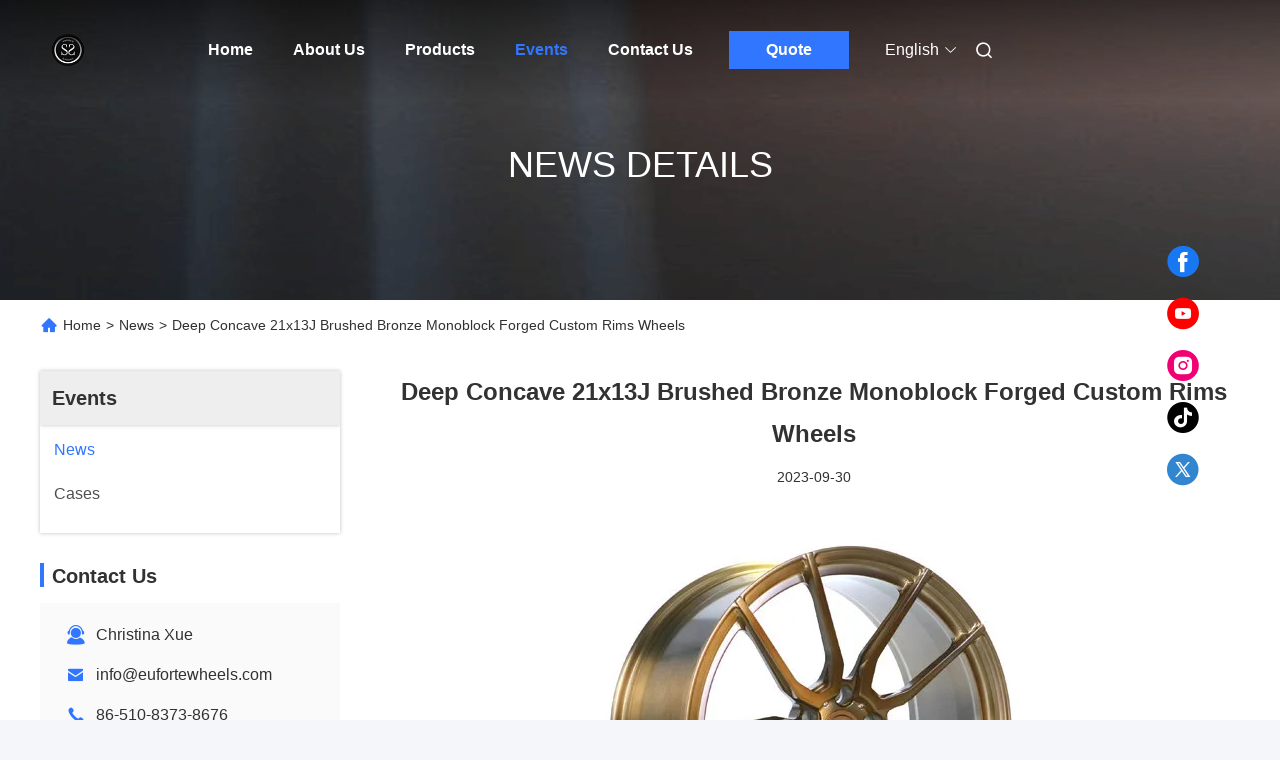

--- FILE ---
content_type: text/html
request_url: https://www.eufortewheels.com/news/deep-concave-21x13j-brushed-bronze-monoblock-forged-custom-rims-wheels-156290.html
body_size: 20270
content:
<!DOCTYPE html>
<html lang="en">
<head>
	<meta charset="utf-8">
	<meta http-equiv="X-UA-Compatible" content="IE=edge">
	<meta name="viewport" content="width=device-width, initial-scale=1, maximum-scale=1, minimum-scale=1" />
    <title>Deep Concave 21x13J Brushed Bronze Monoblock Forged Custom Rims Wheels</title>
    <meta name="keywords" content="1 Piece Forged Wheels news, 2 Piece Forged Wheels Industry news, Deep Concave 21x13J Brushed Bronze Monoblock Forged Custom Rims Wheels, China Euforte  Enterprises (China) Limited, 3 Piece Forged Wheels supplier news, China 1 Piece Forged Wheels blog" />
    <meta name="description" content="Discover the details of Deep Concave 21x13J Brushed Bronze Monoblock Forged Custom Rims Wheels at Euforte  Enterprises (China) Limited, a leading supplier in China for 1 Piece Forged Wheels and 2 Piece Forged Wheels. Stay informed about the latest industry news and blogs." />
     <link rel='preload'
					  href=/photo/eufortewheels/sitetpl/style/commonV2.css?ver=1740534616 as='style'><link type='text/css' rel='stylesheet'
					  href=/photo/eufortewheels/sitetpl/style/commonV2.css?ver=1740534616 media='all'><meta property="og:title" content="Deep Concave 21x13J Brushed Bronze Monoblock Forged Custom Rims Wheels" />
<meta property="og:description" content="Discover the details of Deep Concave 21x13J Brushed Bronze Monoblock Forged Custom Rims Wheels at Euforte  Enterprises (China) Limited, a leading supplier in China for 1 Piece Forged Wheels and 2 Piece Forged Wheels. Stay informed about the latest industry news and blogs." />
<meta property="og:type" content="article" />
<meta property="og:site_name" content="Euforte  Enterprises (China) Limited" />
<meta property="og:url" content="https://www.eufortewheels.com/news/deep-concave-21x13j-brushed-bronze-monoblock-forged-custom-rims-wheels-156290.html" />
<meta property="og:image" content="/photo/nd159746007-deep_concave_21x13j_brushed_bronze_monoblock_forged_custom_rims_wheels.jpg" />
<link rel="canonical" href="https://www.eufortewheels.com/news/deep-concave-21x13j-brushed-bronze-monoblock-forged-custom-rims-wheels-156290.html" />
<link rel="alternate" href="https://m.eufortewheels.com/news/deep-concave-21x13j-brushed-bronze-monoblock-forged-custom-rims-wheels-156290.html" media="only screen and (max-width: 640px)" />
<link rel="stylesheet" type="text/css" href="/js/guidefirstcommon.css" />
<style type="text/css">
/*<![CDATA[*/
.consent__cookie {position: fixed;top: 0;left: 0;width: 100%;height: 0%;z-index: 100000;}.consent__cookie_bg {position: fixed;top: 0;left: 0;width: 100%;height: 100%;background: #000;opacity: .6;display: none }.consent__cookie_rel {position: fixed;bottom:0;left: 0;width: 100%;background: #fff;display: -webkit-box;display: -ms-flexbox;display: flex;flex-wrap: wrap;padding: 24px 80px;-webkit-box-sizing: border-box;box-sizing: border-box;-webkit-box-pack: justify;-ms-flex-pack: justify;justify-content: space-between;-webkit-transition: all ease-in-out .3s;transition: all ease-in-out .3s }.consent__close {position: absolute;top: 20px;right: 20px;cursor: pointer }.consent__close svg {fill: #777 }.consent__close:hover svg {fill: #000 }.consent__cookie_box {flex: 1;word-break: break-word;}.consent__warm {color: #777;font-size: 16px;margin-bottom: 12px;line-height: 19px }.consent__title {color: #333;font-size: 20px;font-weight: 600;margin-bottom: 12px;line-height: 23px }.consent__itxt {color: #333;font-size: 14px;margin-bottom: 12px;display: -webkit-box;display: -ms-flexbox;display: flex;-webkit-box-align: center;-ms-flex-align: center;align-items: center }.consent__itxt i {display: -webkit-inline-box;display: -ms-inline-flexbox;display: inline-flex;width: 28px;height: 28px;border-radius: 50%;background: #e0f9e9;margin-right: 8px;-webkit-box-align: center;-ms-flex-align: center;align-items: center;-webkit-box-pack: center;-ms-flex-pack: center;justify-content: center }.consent__itxt svg {fill: #3ca860 }.consent__txt {color: #a6a6a6;font-size: 14px;margin-bottom: 8px;line-height: 17px }.consent__btns {display: -webkit-box;display: -ms-flexbox;display: flex;-webkit-box-orient: vertical;-webkit-box-direction: normal;-ms-flex-direction: column;flex-direction: column;-webkit-box-pack: center;-ms-flex-pack: center;justify-content: center;flex-shrink: 0;}.consent__btn {width: 280px;height: 40px;line-height: 40px;text-align: center;background: #3ca860;color: #fff;border-radius: 4px;margin: 8px 0;-webkit-box-sizing: border-box;box-sizing: border-box;cursor: pointer;font-size:14px}.consent__btn:hover {background: #00823b }.consent__btn.empty {color: #3ca860;border: 1px solid #3ca860;background: #fff }.consent__btn.empty:hover {background: #3ca860;color: #fff }.open .consent__cookie_bg {display: block }.open .consent__cookie_rel {bottom: 0 }@media (max-width: 760px) {.consent__btns {width: 100%;align-items: center;}.consent__cookie_rel {padding: 20px 24px }}.consent__cookie.open {display: block;}.consent__cookie {display: none;}
/*]]>*/
</style>
<style type="text/css">
/*<![CDATA[*/
@media only screen and (max-width:640px){.contact_now_dialog .content-wrap .desc{background-image:url(/images/cta_images/bg_s.png) !important}}.contact_now_dialog .content-wrap .content-wrap_header .cta-close{background-image:url(/images/cta_images/sprite.png) !important}.contact_now_dialog .content-wrap .desc{background-image:url(/images/cta_images/bg_l.png) !important}.contact_now_dialog .content-wrap .cta-btn i{background-image:url(/images/cta_images/sprite.png) !important}.contact_now_dialog .content-wrap .head-tip img{content:url(/images/cta_images/cta_contact_now.png) !important}.cusim{background-image:url(/images/imicon/im.svg) !important}.cuswa{background-image:url(/images/imicon/wa.png) !important}.cusall{background-image:url(/images/imicon/allchat.svg) !important}
/*]]>*/
</style>
<script type="text/javascript" src="/js/guidefirstcommon.js"></script>
<script type="text/javascript">
/*<![CDATA[*/
window.isvideotpl = 1;window.detailurl = '/videoabout.html';
var colorUrl = '';var isShowGuide = 2;var showGuideColor = 0;var im_appid = 10003;var im_msg="Good day, what product are you looking for?";

var cta_cid = 43240;var use_defaulProductInfo = 0;var cta_pid = 0;var test_company = 0;var webim_domain = '';var company_type = 0;var cta_equipment = 'pc'; var setcookie = 'setwebimCookie(0,0,0)'; var whatsapplink = "https://wa.me/8618912373878?text=Hi%2C+Euforte++Enterprises+%28China%29+Limited%2C+I%27m+interested+in+your+products."; function insertMeta(){var str = '<meta name="mobile-web-app-capable" content="yes" /><meta name="viewport" content="width=device-width, initial-scale=1.0" />';document.head.insertAdjacentHTML('beforeend',str);} var element = document.querySelector('a.footer_webim_a[href="/webim/webim_tab.html"]');if (element) {element.parentNode.removeChild(element);}

var colorUrl = '';
var aisearch = 0;
var selfUrl = '';
window.playerReportUrl='/vod/view_count/report';
var query_string = ["News","Detail",156290];
var g_tp = '';
var customtplcolor = 99712;
var str_chat = 'chat';
				var str_call_now = 'call now';
var str_chat_now = 'chat now';
var str_contact1 = 'Get Best Price';var str_chat_lang='english';var str_contact2 = 'Get Price';var str_contact2 = 'Best Price';var str_contact = 'Contact';
window.predomainsub = "";
/*]]>*/
</script>
</head>
<body>
<img src="/logo.gif" style="display:none" alt="logo"/>
<a style="display: none!important;" title="Euforte  Enterprises (China) Limited" class="float-inquiry" href="/contactnow.html" onclick='setinquiryCookie("{\"showproduct\":0,\"pid\":0,\"name\":\"\",\"source_url\":\"\",\"picurl\":\"\",\"propertyDetail\":[],\"username\":\"Christina Xue\",\"viewTime\":\"Last Login : 9 hours 46 minutes ago\",\"subject\":\"Please send me the good price\",\"countrycode\":\"\"}");'></a>
<script>
var originProductInfo = '';
var originProductInfo = {"showproduct":1,"pid":"11895096","name":"18 19 20 inch barrel and 10 inch lip 3 piece forged wheel rims 5x112 120 120.65 130 150","source_url":"\/videos-11895096-18-19-20-inch-barrel-and-10-inch-lip-3-piece-forged-wheel-rims-5x112-120-120-65-130-150.html","picurl":"\/photo\/pd23712043-18_19_20_inch_barrel_and_10_inch_lip_3_piece_forged_wheel_rims_5x112_120_120_65_130_150.jpg","propertyDetail":[["Diameter","18 19 20 21 22 23"],["H-PCD","(5~8)x(98~150)"],["ET","Customized"]],"company_name":null,"picurl_c":"\/photo\/pc23712043-18_19_20_inch_barrel_and_10_inch_lip_3_piece_forged_wheel_rims_5x112_120_120_65_130_150.jpg","price":"negotiation","username":"Jayden Gu","viewTime":"Last Login : 4 hours 46 minutes ago","subject":"Please send me a quote on your 18 19 20 inch barrel and 10 inch lip 3 piece forged wheel rims 5x112 120 120.65 130 150","countrycode":""};
var save_url = "/contactsave.html";
var update_url = "/updateinquiry.html";
var productInfo = {};
var defaulProductInfo = {};
var myDate = new Date();
var curDate = myDate.getFullYear()+'-'+(parseInt(myDate.getMonth())+1)+'-'+myDate.getDate();
var message = '';
var default_pop = 1;
var leaveMessageDialog = document.getElementsByClassName('leave-message-dialog')[0]; // 获取弹层
var _$$ = function (dom) {
    return document.querySelectorAll(dom);
};
resInfo = originProductInfo;
resInfo['name'] = resInfo['name'] || '';
defaulProductInfo.pid = resInfo['pid'];
defaulProductInfo.productName = resInfo['name'] ?? '';
defaulProductInfo.productInfo = resInfo['propertyDetail'];
defaulProductInfo.productImg = resInfo['picurl_c'];
defaulProductInfo.subject = resInfo['subject'] ?? '';
defaulProductInfo.productImgAlt = resInfo['name'] ?? '';
var inquirypopup_tmp = 1;
var message = 'Dear,'+'\r\n'+"I am interested in"+' '+trim(resInfo['name'])+", could you send me more details such as type, size, MOQ, material, etc."+'\r\n'+"Thanks!"+'\r\n'+"Waiting for your reply.";
var message_1 = 'Dear,'+'\r\n'+"I am interested in"+' '+trim(resInfo['name'])+", could you send me more details such as type, size, MOQ, material, etc."+'\r\n'+"Thanks!"+'\r\n'+"Waiting for your reply.";
var message_2 = 'Hello,'+'\r\n'+"I am looking for"+' '+trim(resInfo['name'])+", please send me the price, specification and picture."+'\r\n'+"Your swift response will be highly appreciated."+'\r\n'+"Feel free to contact me for more information."+'\r\n'+"Thanks a lot.";
var message_3 = 'Hello,'+'\r\n'+trim(resInfo['name'])+' '+"meets my expectations."+'\r\n'+"Please give me the best price and some other product information."+'\r\n'+"Feel free to contact me via my mail."+'\r\n'+"Thanks a lot.";
var message_5 = 'Hi there,'+'\r\n'+"I am very interested in your"+' '+trim(resInfo['name'])+'.'+'\r\n'+"Please send me your product details."+'\r\n'+"Looking forward to your quick reply."+'\r\n'+"Feel free to contact me by mail."+'\r\n'+"Regards!";
var message_4 = 'Dear,'+'\r\n'+"What is the FOB price on your"+' '+trim(resInfo['name'])+'?'+'\r\n'+"Which is the nearest port name?"+'\r\n'+"Please reply me as soon as possible, it would be better to share further information."+'\r\n'+"Regards!";
var message_6 = 'Dear,'+'\r\n'+"Please provide us with information about your"+' '+trim(resInfo['name'])+", such as type, size, material, and of course the best price."+'\r\n'+"Looking forward to your quick reply."+'\r\n'+"Thank you!";
var message_7 = 'Dear,'+'\r\n'+"Can you supply"+' '+trim(resInfo['name'])+" for us?"+'\r\n'+"First we want a price list and some product details."+'\r\n'+"I hope to get reply asap and look forward to cooperation."+'\r\n'+"Thank you very much.";
var message_8 = 'hi,'+'\r\n'+"I am looking for"+' '+trim(resInfo['name'])+", please give me some more detailed product information."+'\r\n'+"I look forward to your reply."+'\r\n'+"Thank you!";
var message_9 = 'Hello,'+'\r\n'+"Your"+' '+trim(resInfo['name'])+" meets my requirements very well."+'\r\n'+"Please send me the price, specification, and similar model will be OK."+'\r\n'+"Feel free to chat with me."+'\r\n'+"Thanks!";
var message_10 = 'Dear,'+'\r\n'+"I want to know more about the details and quotation of"+' '+trim(resInfo['name'])+'.'+'\r\n'+"Feel free to contact me."+'\r\n'+"Regards!";

var r = getRandom(1,10);

defaulProductInfo.message = eval("message_"+r);
    defaulProductInfo.message = eval("message_"+r);
        var mytAjax = {

    post: function(url, data, fn) {
        var xhr = new XMLHttpRequest();
        xhr.open("POST", url, true);
        xhr.setRequestHeader("Content-Type", "application/x-www-form-urlencoded;charset=UTF-8");
        xhr.setRequestHeader("X-Requested-With", "XMLHttpRequest");
        xhr.setRequestHeader('Content-Type','text/plain;charset=UTF-8');
        xhr.onreadystatechange = function() {
            if(xhr.readyState == 4 && (xhr.status == 200 || xhr.status == 304)) {
                fn.call(this, xhr.responseText);
            }
        };
        xhr.send(data);
    },

    postform: function(url, data, fn) {
        var xhr = new XMLHttpRequest();
        xhr.open("POST", url, true);
        xhr.setRequestHeader("X-Requested-With", "XMLHttpRequest");
        xhr.onreadystatechange = function() {
            if(xhr.readyState == 4 && (xhr.status == 200 || xhr.status == 304)) {
                fn.call(this, xhr.responseText);
            }
        };
        xhr.send(data);
    }
};
/*window.onload = function(){
    leaveMessageDialog = document.getElementsByClassName('leave-message-dialog')[0];
    if (window.localStorage.recordDialogStatus=='undefined' || (window.localStorage.recordDialogStatus!='undefined' && window.localStorage.recordDialogStatus != curDate)) {
        setTimeout(function(){
            if(parseInt(inquirypopup_tmp%10) == 1){
                creatDialog(defaulProductInfo, 1);
            }
        }, 6000);
    }
};*/
function trim(str)
{
    str = str.replace(/(^\s*)/g,"");
    return str.replace(/(\s*$)/g,"");
};
function getRandom(m,n){
    var num = Math.floor(Math.random()*(m - n) + n);
    return num;
};
function strBtn(param) {

    var starattextarea = document.getElementById("textareamessage").value.length;
    var email = document.getElementById("startEmail").value;

    var default_tip = document.querySelectorAll(".watermark_container").length;
    if (20 < starattextarea && starattextarea < 3000) {
        if(default_tip>0){
            document.getElementById("textareamessage1").parentNode.parentNode.nextElementSibling.style.display = "none";
        }else{
            document.getElementById("textareamessage1").parentNode.nextElementSibling.style.display = "none";
        }

    } else {
        if(default_tip>0){
            document.getElementById("textareamessage1").parentNode.parentNode.nextElementSibling.style.display = "block";
        }else{
            document.getElementById("textareamessage1").parentNode.nextElementSibling.style.display = "block";
        }

        return;
    }

    // var re = /^([a-zA-Z0-9_-])+@([a-zA-Z0-9_-])+\.([a-zA-Z0-9_-])+/i;/*邮箱不区分大小写*/
    var re = /^[a-zA-Z0-9][\w-]*(\.?[\w-]+)*@[a-zA-Z0-9-]+(\.[a-zA-Z0-9]+)+$/i;
    if (!re.test(email)) {
        document.getElementById("startEmail").nextElementSibling.style.display = "block";
        return;
    } else {
        document.getElementById("startEmail").nextElementSibling.style.display = "none";
    }

    var subject = document.getElementById("pop_subject").value;
    var pid = document.getElementById("pop_pid").value;
    var message = document.getElementById("textareamessage").value;
    var sender_email = document.getElementById("startEmail").value;
    var tel = '';
    if (document.getElementById("tel0") != undefined && document.getElementById("tel0") != '')
        tel = document.getElementById("tel0").value;
    var form_serialize = '&tel='+tel;

    form_serialize = form_serialize.replace(/\+/g, "%2B");
    mytAjax.post(save_url,"pid="+pid+"&subject="+subject+"&email="+sender_email+"&message="+(message)+form_serialize,function(res){
        var mes = JSON.parse(res);
        if(mes.status == 200){
            var iid = mes.iid;
            document.getElementById("pop_iid").value = iid;
            document.getElementById("pop_uuid").value = mes.uuid;

            if(typeof gtag_report_conversion === "function"){
                gtag_report_conversion();//执行统计js代码
            }
            if(typeof fbq === "function"){
                fbq('track','Purchase');//执行统计js代码
            }
        }
    });
    for (var index = 0; index < document.querySelectorAll(".dialog-content-pql").length; index++) {
        document.querySelectorAll(".dialog-content-pql")[index].style.display = "none";
    };
    $('#idphonepql').val(tel);
    document.getElementById("dialog-content-pql-id").style.display = "block";
    ;
};
function twoBtnOk(param) {

    var selectgender = document.getElementById("Mr").innerHTML;
    var iid = document.getElementById("pop_iid").value;
    var sendername = document.getElementById("idnamepql").value;
    var senderphone = document.getElementById("idphonepql").value;
    var sendercname = document.getElementById("idcompanypql").value;
    var uuid = document.getElementById("pop_uuid").value;
    var gender = 2;
    if(selectgender == 'Mr.') gender = 0;
    if(selectgender == 'Mrs.') gender = 1;
    var pid = document.getElementById("pop_pid").value;
    var form_serialize = '';

        form_serialize = form_serialize.replace(/\+/g, "%2B");

    mytAjax.post(update_url,"iid="+iid+"&gender="+gender+"&uuid="+uuid+"&name="+(sendername)+"&tel="+(senderphone)+"&company="+(sendercname)+form_serialize,function(res){});

    for (var index = 0; index < document.querySelectorAll(".dialog-content-pql").length; index++) {
        document.querySelectorAll(".dialog-content-pql")[index].style.display = "none";
    };
    document.getElementById("dialog-content-pql-ok").style.display = "block";

};
function toCheckMust(name) {
    $('#'+name+'error').hide();
}
function handClidk(param) {
    var starattextarea = document.getElementById("textareamessage1").value.length;
    var email = document.getElementById("startEmail1").value;
    var default_tip = document.querySelectorAll(".watermark_container").length;
    if (20 < starattextarea && starattextarea < 3000) {
        if(default_tip>0){
            document.getElementById("textareamessage1").parentNode.parentNode.nextElementSibling.style.display = "none";
        }else{
            document.getElementById("textareamessage1").parentNode.nextElementSibling.style.display = "none";
        }

    } else {
        if(default_tip>0){
            document.getElementById("textareamessage1").parentNode.parentNode.nextElementSibling.style.display = "block";
        }else{
            document.getElementById("textareamessage1").parentNode.nextElementSibling.style.display = "block";
        }

        return;
    }

    // var re = /^([a-zA-Z0-9_-])+@([a-zA-Z0-9_-])+\.([a-zA-Z0-9_-])+/i;
    var re = /^[a-zA-Z0-9][\w-]*(\.?[\w-]+)*@[a-zA-Z0-9-]+(\.[a-zA-Z0-9]+)+$/i;
    if (!re.test(email)) {
        document.getElementById("startEmail1").nextElementSibling.style.display = "block";
        return;
    } else {
        document.getElementById("startEmail1").nextElementSibling.style.display = "none";
    }

    var subject = document.getElementById("pop_subject").value;
    var pid = document.getElementById("pop_pid").value;
    var message = document.getElementById("textareamessage1").value;
    var sender_email = document.getElementById("startEmail1").value;
    var form_serialize = tel = '';
    if (document.getElementById("tel1") != undefined && document.getElementById("tel1") != '')
        tel = document.getElementById("tel1").value;
        mytAjax.post(save_url,"email="+sender_email+"&tel="+tel+"&pid="+pid+"&message="+message+"&subject="+subject+form_serialize,function(res){

        var mes = JSON.parse(res);
        if(mes.status == 200){
            var iid = mes.iid;
            document.getElementById("pop_iid").value = iid;
            document.getElementById("pop_uuid").value = mes.uuid;
            if(typeof gtag_report_conversion === "function"){
                gtag_report_conversion();//执行统计js代码
            }
        }

    });
    for (var index = 0; index < document.querySelectorAll(".dialog-content-pql").length; index++) {
        document.querySelectorAll(".dialog-content-pql")[index].style.display = "none";
    };
    $('#idphonepql').val(tel);
    document.getElementById("dialog-content-pql-id").style.display = "block";

};
window.addEventListener('load', function () {
    $('.checkbox-wrap label').each(function(){
        if($(this).find('input').prop('checked')){
            $(this).addClass('on')
        }else {
            $(this).removeClass('on')
        }
    })
    $(document).on('click', '.checkbox-wrap label' , function(ev){
        if (ev.target.tagName.toUpperCase() != 'INPUT') {
            $(this).toggleClass('on')
        }
    })
})

function hand_video(pdata) {
    data = JSON.parse(pdata);
    productInfo.productName = data.productName;
    productInfo.productInfo = data.productInfo;
    productInfo.productImg = data.productImg;
    productInfo.subject = data.subject;

    var message = 'Dear,'+'\r\n'+"I am interested in"+' '+trim(data.productName)+", could you send me more details such as type, size, quantity, material, etc."+'\r\n'+"Thanks!"+'\r\n'+"Waiting for your reply.";

    var message = 'Dear,'+'\r\n'+"I am interested in"+' '+trim(data.productName)+", could you send me more details such as type, size, MOQ, material, etc."+'\r\n'+"Thanks!"+'\r\n'+"Waiting for your reply.";
    var message_1 = 'Dear,'+'\r\n'+"I am interested in"+' '+trim(data.productName)+", could you send me more details such as type, size, MOQ, material, etc."+'\r\n'+"Thanks!"+'\r\n'+"Waiting for your reply.";
    var message_2 = 'Hello,'+'\r\n'+"I am looking for"+' '+trim(data.productName)+", please send me the price, specification and picture."+'\r\n'+"Your swift response will be highly appreciated."+'\r\n'+"Feel free to contact me for more information."+'\r\n'+"Thanks a lot.";
    var message_3 = 'Hello,'+'\r\n'+trim(data.productName)+' '+"meets my expectations."+'\r\n'+"Please give me the best price and some other product information."+'\r\n'+"Feel free to contact me via my mail."+'\r\n'+"Thanks a lot.";

    var message_4 = 'Dear,'+'\r\n'+"What is the FOB price on your"+' '+trim(data.productName)+'?'+'\r\n'+"Which is the nearest port name?"+'\r\n'+"Please reply me as soon as possible, it would be better to share further information."+'\r\n'+"Regards!";
    var message_5 = 'Hi there,'+'\r\n'+"I am very interested in your"+' '+trim(data.productName)+'.'+'\r\n'+"Please send me your product details."+'\r\n'+"Looking forward to your quick reply."+'\r\n'+"Feel free to contact me by mail."+'\r\n'+"Regards!";

    var message_6 = 'Dear,'+'\r\n'+"Please provide us with information about your"+' '+trim(data.productName)+", such as type, size, material, and of course the best price."+'\r\n'+"Looking forward to your quick reply."+'\r\n'+"Thank you!";
    var message_7 = 'Dear,'+'\r\n'+"Can you supply"+' '+trim(data.productName)+" for us?"+'\r\n'+"First we want a price list and some product details."+'\r\n'+"I hope to get reply asap and look forward to cooperation."+'\r\n'+"Thank you very much.";
    var message_8 = 'hi,'+'\r\n'+"I am looking for"+' '+trim(data.productName)+", please give me some more detailed product information."+'\r\n'+"I look forward to your reply."+'\r\n'+"Thank you!";
    var message_9 = 'Hello,'+'\r\n'+"Your"+' '+trim(data.productName)+" meets my requirements very well."+'\r\n'+"Please send me the price, specification, and similar model will be OK."+'\r\n'+"Feel free to chat with me."+'\r\n'+"Thanks!";
    var message_10 = 'Dear,'+'\r\n'+"I want to know more about the details and quotation of"+' '+trim(data.productName)+'.'+'\r\n'+"Feel free to contact me."+'\r\n'+"Regards!";

    var r = getRandom(1,10);

    productInfo.message = eval("message_"+r);
            if(parseInt(inquirypopup_tmp/10) == 1){
        productInfo.message = "";
    }
    productInfo.pid = data.pid;
    creatDialog(productInfo, 2);
};

function handDialog(pdata) {
    data = JSON.parse(pdata);
    productInfo.productName = data.productName;
    productInfo.productInfo = data.productInfo;
    productInfo.productImg = data.productImg;
    productInfo.subject = data.subject;

    var message = 'Dear,'+'\r\n'+"I am interested in"+' '+trim(data.productName)+", could you send me more details such as type, size, quantity, material, etc."+'\r\n'+"Thanks!"+'\r\n'+"Waiting for your reply.";

    var message = 'Dear,'+'\r\n'+"I am interested in"+' '+trim(data.productName)+", could you send me more details such as type, size, MOQ, material, etc."+'\r\n'+"Thanks!"+'\r\n'+"Waiting for your reply.";
    var message_1 = 'Dear,'+'\r\n'+"I am interested in"+' '+trim(data.productName)+", could you send me more details such as type, size, MOQ, material, etc."+'\r\n'+"Thanks!"+'\r\n'+"Waiting for your reply.";
    var message_2 = 'Hello,'+'\r\n'+"I am looking for"+' '+trim(data.productName)+", please send me the price, specification and picture."+'\r\n'+"Your swift response will be highly appreciated."+'\r\n'+"Feel free to contact me for more information."+'\r\n'+"Thanks a lot.";
    var message_3 = 'Hello,'+'\r\n'+trim(data.productName)+' '+"meets my expectations."+'\r\n'+"Please give me the best price and some other product information."+'\r\n'+"Feel free to contact me via my mail."+'\r\n'+"Thanks a lot.";

    var message_4 = 'Dear,'+'\r\n'+"What is the FOB price on your"+' '+trim(data.productName)+'?'+'\r\n'+"Which is the nearest port name?"+'\r\n'+"Please reply me as soon as possible, it would be better to share further information."+'\r\n'+"Regards!";
    var message_5 = 'Hi there,'+'\r\n'+"I am very interested in your"+' '+trim(data.productName)+'.'+'\r\n'+"Please send me your product details."+'\r\n'+"Looking forward to your quick reply."+'\r\n'+"Feel free to contact me by mail."+'\r\n'+"Regards!";
        var message_6 = 'Dear,'+'\r\n'+"Please provide us with information about your"+' '+trim(data.productName)+", such as type, size, material, and of course the best price."+'\r\n'+"Looking forward to your quick reply."+'\r\n'+"Thank you!";
    var message_7 = 'Dear,'+'\r\n'+"Can you supply"+' '+trim(data.productName)+" for us?"+'\r\n'+"First we want a price list and some product details."+'\r\n'+"I hope to get reply asap and look forward to cooperation."+'\r\n'+"Thank you very much.";
    var message_8 = 'hi,'+'\r\n'+"I am looking for"+' '+trim(data.productName)+", please give me some more detailed product information."+'\r\n'+"I look forward to your reply."+'\r\n'+"Thank you!";
    var message_9 = 'Hello,'+'\r\n'+"Your"+' '+trim(data.productName)+" meets my requirements very well."+'\r\n'+"Please send me the price, specification, and similar model will be OK."+'\r\n'+"Feel free to chat with me."+'\r\n'+"Thanks!";
    var message_10 = 'Dear,'+'\r\n'+"I want to know more about the details and quotation of"+' '+trim(data.productName)+'.'+'\r\n'+"Feel free to contact me."+'\r\n'+"Regards!";

    var r = getRandom(1,10);
    productInfo.message = eval("message_"+r);
            if(parseInt(inquirypopup_tmp/10) == 1){
        productInfo.message = "";
    }
    productInfo.pid = data.pid;
    creatDialog(productInfo, 2);
};

function closepql(param) {

    leaveMessageDialog.style.display = 'none';
};

function closepql2(param) {

    for (var index = 0; index < document.querySelectorAll(".dialog-content-pql").length; index++) {
        document.querySelectorAll(".dialog-content-pql")[index].style.display = "none";
    };
    document.getElementById("dialog-content-pql-ok").style.display = "block";
};

function decodeHtmlEntities(str) {
    var tempElement = document.createElement('div');
    tempElement.innerHTML = str;
    return tempElement.textContent || tempElement.innerText || '';
}

function initProduct(productInfo,type){

    productInfo.productName = decodeHtmlEntities(productInfo.productName);
    productInfo.message = decodeHtmlEntities(productInfo.message);

    leaveMessageDialog = document.getElementsByClassName('leave-message-dialog')[0];
    leaveMessageDialog.style.display = "block";
    if(type == 3){
        var popinquiryemail = document.getElementById("popinquiryemail").value;
        _$$("#startEmail1")[0].value = popinquiryemail;
    }else{
        _$$("#startEmail1")[0].value = "";
    }
    _$$("#startEmail")[0].value = "";
    _$$("#idnamepql")[0].value = "";
    _$$("#idphonepql")[0].value = "";
    _$$("#idcompanypql")[0].value = "";

    _$$("#pop_pid")[0].value = productInfo.pid;
    _$$("#pop_subject")[0].value = productInfo.subject;
    
    if(parseInt(inquirypopup_tmp/10) == 1){
        productInfo.message = "";
    }

    _$$("#textareamessage1")[0].value = productInfo.message;
    _$$("#textareamessage")[0].value = productInfo.message;

    _$$("#dialog-content-pql-id .titlep")[0].innerHTML = productInfo.productName;
    _$$("#dialog-content-pql-id img")[0].setAttribute("src", productInfo.productImg);
    _$$("#dialog-content-pql-id img")[0].setAttribute("alt", productInfo.productImgAlt);

    _$$("#dialog-content-pql-id-hand img")[0].setAttribute("src", productInfo.productImg);
    _$$("#dialog-content-pql-id-hand img")[0].setAttribute("alt", productInfo.productImgAlt);
    _$$("#dialog-content-pql-id-hand .titlep")[0].innerHTML = productInfo.productName;

    if (productInfo.productInfo.length > 0) {
        var ul2, ul;
        ul = document.createElement("ul");
        for (var index = 0; index < productInfo.productInfo.length; index++) {
            var el = productInfo.productInfo[index];
            var li = document.createElement("li");
            var span1 = document.createElement("span");
            span1.innerHTML = el[0] + ":";
            var span2 = document.createElement("span");
            span2.innerHTML = el[1];
            li.appendChild(span1);
            li.appendChild(span2);
            ul.appendChild(li);

        }
        ul2 = ul.cloneNode(true);
        if (type === 1) {
            _$$("#dialog-content-pql-id .left")[0].replaceChild(ul, _$$("#dialog-content-pql-id .left ul")[0]);
        } else {
            _$$("#dialog-content-pql-id-hand .left")[0].replaceChild(ul2, _$$("#dialog-content-pql-id-hand .left ul")[0]);
            _$$("#dialog-content-pql-id .left")[0].replaceChild(ul, _$$("#dialog-content-pql-id .left ul")[0]);
        }
    };
    for (var index = 0; index < _$$("#dialog-content-pql-id .right ul li").length; index++) {
        _$$("#dialog-content-pql-id .right ul li")[index].addEventListener("click", function (params) {
            _$$("#dialog-content-pql-id .right #Mr")[0].innerHTML = this.innerHTML
        }, false)

    };

};
function closeInquiryCreateDialog() {
    document.getElementById("xuanpan_dialog_box_pql").style.display = "none";
};
function showInquiryCreateDialog() {
    document.getElementById("xuanpan_dialog_box_pql").style.display = "block";
};
function submitPopInquiry(){
    var message = document.getElementById("inquiry_message").value;
    var email = document.getElementById("inquiry_email").value;
    var subject = defaulProductInfo.subject;
    var pid = defaulProductInfo.pid;
    if (email === undefined) {
        showInquiryCreateDialog();
        document.getElementById("inquiry_email").style.border = "1px solid red";
        return false;
    };
    if (message === undefined) {
        showInquiryCreateDialog();
        document.getElementById("inquiry_message").style.border = "1px solid red";
        return false;
    };
    if (email.search(/^\w+((-\w+)|(\.\w+))*\@[A-Za-z0-9]+((\.|-)[A-Za-z0-9]+)*\.[A-Za-z0-9]+$/) == -1) {
        document.getElementById("inquiry_email").style.border= "1px solid red";
        showInquiryCreateDialog();
        return false;
    } else {
        document.getElementById("inquiry_email").style.border= "";
    };
    if (message.length < 20 || message.length >3000) {
        showInquiryCreateDialog();
        document.getElementById("inquiry_message").style.border = "1px solid red";
        return false;
    } else {
        document.getElementById("inquiry_message").style.border = "";
    };
    var tel = '';
    if (document.getElementById("tel") != undefined && document.getElementById("tel") != '')
        tel = document.getElementById("tel").value;

    mytAjax.post(save_url,"pid="+pid+"&subject="+subject+"&email="+email+"&message="+(message)+'&tel='+tel,function(res){
        var mes = JSON.parse(res);
        if(mes.status == 200){
            var iid = mes.iid;
            document.getElementById("pop_iid").value = iid;
            document.getElementById("pop_uuid").value = mes.uuid;

        }
    });
    initProduct(defaulProductInfo);
    for (var index = 0; index < document.querySelectorAll(".dialog-content-pql").length; index++) {
        document.querySelectorAll(".dialog-content-pql")[index].style.display = "none";
    };
    $('#idphonepql').val(tel);
    document.getElementById("dialog-content-pql-id").style.display = "block";

};

//带附件上传
function submitPopInquiryfile(email_id,message_id,check_sort,name_id,phone_id,company_id,attachments){

    if(typeof(check_sort) == 'undefined'){
        check_sort = 0;
    }
    var message = document.getElementById(message_id).value;
    var email = document.getElementById(email_id).value;
    var attachments = document.getElementById(attachments).value;
    if(typeof(name_id) !== 'undefined' && name_id != ""){
        var name  = document.getElementById(name_id).value;
    }
    if(typeof(phone_id) !== 'undefined' && phone_id != ""){
        var phone = document.getElementById(phone_id).value;
    }
    if(typeof(company_id) !== 'undefined' && company_id != ""){
        var company = document.getElementById(company_id).value;
    }
    var subject = defaulProductInfo.subject;
    var pid = defaulProductInfo.pid;

    if(check_sort == 0){
        if (email === undefined) {
            showInquiryCreateDialog();
            document.getElementById(email_id).style.border = "1px solid red";
            return false;
        };
        if (message === undefined) {
            showInquiryCreateDialog();
            document.getElementById(message_id).style.border = "1px solid red";
            return false;
        };

        if (email.search(/^\w+((-\w+)|(\.\w+))*\@[A-Za-z0-9]+((\.|-)[A-Za-z0-9]+)*\.[A-Za-z0-9]+$/) == -1) {
            document.getElementById(email_id).style.border= "1px solid red";
            showInquiryCreateDialog();
            return false;
        } else {
            document.getElementById(email_id).style.border= "";
        };
        if (message.length < 20 || message.length >3000) {
            showInquiryCreateDialog();
            document.getElementById(message_id).style.border = "1px solid red";
            return false;
        } else {
            document.getElementById(message_id).style.border = "";
        };
    }else{

        if (message === undefined) {
            showInquiryCreateDialog();
            document.getElementById(message_id).style.border = "1px solid red";
            return false;
        };

        if (email === undefined) {
            showInquiryCreateDialog();
            document.getElementById(email_id).style.border = "1px solid red";
            return false;
        };

        if (message.length < 20 || message.length >3000) {
            showInquiryCreateDialog();
            document.getElementById(message_id).style.border = "1px solid red";
            return false;
        } else {
            document.getElementById(message_id).style.border = "";
        };

        if (email.search(/^\w+((-\w+)|(\.\w+))*\@[A-Za-z0-9]+((\.|-)[A-Za-z0-9]+)*\.[A-Za-z0-9]+$/) == -1) {
            document.getElementById(email_id).style.border= "1px solid red";
            showInquiryCreateDialog();
            return false;
        } else {
            document.getElementById(email_id).style.border= "";
        };

    };

    mytAjax.post(save_url,"pid="+pid+"&subject="+subject+"&email="+email+"&message="+message+"&company="+company+"&attachments="+attachments,function(res){
        var mes = JSON.parse(res);
        if(mes.status == 200){
            var iid = mes.iid;
            document.getElementById("pop_iid").value = iid;
            document.getElementById("pop_uuid").value = mes.uuid;

            if(typeof gtag_report_conversion === "function"){
                gtag_report_conversion();//执行统计js代码
            }
            if(typeof fbq === "function"){
                fbq('track','Purchase');//执行统计js代码
            }
        }
    });
    initProduct(defaulProductInfo);

    if(name !== undefined && name != ""){
        _$$("#idnamepql")[0].value = name;
    }

    if(phone !== undefined && phone != ""){
        _$$("#idphonepql")[0].value = phone;
    }

    if(company !== undefined && company != ""){
        _$$("#idcompanypql")[0].value = company;
    }

    for (var index = 0; index < document.querySelectorAll(".dialog-content-pql").length; index++) {
        document.querySelectorAll(".dialog-content-pql")[index].style.display = "none";
    };
    document.getElementById("dialog-content-pql-id").style.display = "block";

};
function submitPopInquiryByParam(email_id,message_id,check_sort,name_id,phone_id,company_id){

    if(typeof(check_sort) == 'undefined'){
        check_sort = 0;
    }

    var senderphone = '';
    var message = document.getElementById(message_id).value;
    var email = document.getElementById(email_id).value;
    if(typeof(name_id) !== 'undefined' && name_id != ""){
        var name  = document.getElementById(name_id).value;
    }
    if(typeof(phone_id) !== 'undefined' && phone_id != ""){
        var phone = document.getElementById(phone_id).value;
        senderphone = phone;
    }
    if(typeof(company_id) !== 'undefined' && company_id != ""){
        var company = document.getElementById(company_id).value;
    }
    var subject = defaulProductInfo.subject;
    var pid = defaulProductInfo.pid;

    if(check_sort == 0){
        if (email === undefined) {
            showInquiryCreateDialog();
            document.getElementById(email_id).style.border = "1px solid red";
            return false;
        };
        if (message === undefined) {
            showInquiryCreateDialog();
            document.getElementById(message_id).style.border = "1px solid red";
            return false;
        };

        if (email.search(/^\w+((-\w+)|(\.\w+))*\@[A-Za-z0-9]+((\.|-)[A-Za-z0-9]+)*\.[A-Za-z0-9]+$/) == -1) {
            document.getElementById(email_id).style.border= "1px solid red";
            showInquiryCreateDialog();
            return false;
        } else {
            document.getElementById(email_id).style.border= "";
        };
        if (message.length < 20 || message.length >3000) {
            showInquiryCreateDialog();
            document.getElementById(message_id).style.border = "1px solid red";
            return false;
        } else {
            document.getElementById(message_id).style.border = "";
        };
    }else{

        if (message === undefined) {
            showInquiryCreateDialog();
            document.getElementById(message_id).style.border = "1px solid red";
            return false;
        };

        if (email === undefined) {
            showInquiryCreateDialog();
            document.getElementById(email_id).style.border = "1px solid red";
            return false;
        };

        if (message.length < 20 || message.length >3000) {
            showInquiryCreateDialog();
            document.getElementById(message_id).style.border = "1px solid red";
            return false;
        } else {
            document.getElementById(message_id).style.border = "";
        };

        if (email.search(/^\w+((-\w+)|(\.\w+))*\@[A-Za-z0-9]+((\.|-)[A-Za-z0-9]+)*\.[A-Za-z0-9]+$/) == -1) {
            document.getElementById(email_id).style.border= "1px solid red";
            showInquiryCreateDialog();
            return false;
        } else {
            document.getElementById(email_id).style.border= "";
        };

    };

    var productsku = "";
    if($("#product_sku").length > 0){
        productsku = $("#product_sku").html();
    }

    mytAjax.post(save_url,"tel="+senderphone+"&pid="+pid+"&subject="+subject+"&email="+email+"&message="+message+"&messagesku="+encodeURI(productsku),function(res){
        var mes = JSON.parse(res);
        if(mes.status == 200){
            var iid = mes.iid;
            document.getElementById("pop_iid").value = iid;
            document.getElementById("pop_uuid").value = mes.uuid;

            if(typeof gtag_report_conversion === "function"){
                gtag_report_conversion();//执行统计js代码
            }
            if(typeof fbq === "function"){
                fbq('track','Purchase');//执行统计js代码
            }
        }
    });
    initProduct(defaulProductInfo);

    if(name !== undefined && name != ""){
        _$$("#idnamepql")[0].value = name;
    }

    if(phone !== undefined && phone != ""){
        _$$("#idphonepql")[0].value = phone;
    }

    if(company !== undefined && company != ""){
        _$$("#idcompanypql")[0].value = company;
    }

    for (var index = 0; index < document.querySelectorAll(".dialog-content-pql").length; index++) {
        document.querySelectorAll(".dialog-content-pql")[index].style.display = "none";

    };
    document.getElementById("dialog-content-pql-id").style.display = "block";

};

function creat_videoDialog(productInfo, type) {

    if(type == 1){
        if(default_pop != 1){
            return false;
        }
        window.localStorage.recordDialogStatus = curDate;
    }else{
        default_pop = 0;
    }
    initProduct(productInfo, type);
    if (type === 1) {
        // 自动弹出
        for (var index = 0; index < document.querySelectorAll(".dialog-content-pql").length; index++) {

            document.querySelectorAll(".dialog-content-pql")[index].style.display = "none";
        };
        document.getElementById("dialog-content-pql").style.display = "block";
    } else {
        // 手动弹出
        for (var index = 0; index < document.querySelectorAll(".dialog-content-pql").length; index++) {
            document.querySelectorAll(".dialog-content-pql")[index].style.display = "none";
        };
        document.getElementById("dialog-content-pql-id-hand").style.display = "block";
    }
}

function creatDialog(productInfo, type) {

    if(type == 1){
        if(default_pop != 1){
            return false;
        }
        window.localStorage.recordDialogStatus = curDate;
    }else{
        default_pop = 0;
    }
    initProduct(productInfo, type);
    if (type === 1) {
        // 自动弹出
        for (var index = 0; index < document.querySelectorAll(".dialog-content-pql").length; index++) {

            document.querySelectorAll(".dialog-content-pql")[index].style.display = "none";
        };
        document.getElementById("dialog-content-pql").style.display = "block";
    } else {
        // 手动弹出
        for (var index = 0; index < document.querySelectorAll(".dialog-content-pql").length; index++) {
            document.querySelectorAll(".dialog-content-pql")[index].style.display = "none";
        };
        document.getElementById("dialog-content-pql-id-hand").style.display = "block";
    }
}

//带邮箱信息打开询盘框 emailtype=1表示带入邮箱
function openDialog(emailtype){
    var type = 2;//不带入邮箱，手动弹出
    if(emailtype == 1){
        var popinquiryemail = document.getElementById("popinquiryemail").value;
        // var re = /^([a-zA-Z0-9_-])+@([a-zA-Z0-9_-])+\.([a-zA-Z0-9_-])+/i;
        var re = /^[a-zA-Z0-9][\w-]*(\.?[\w-]+)*@[a-zA-Z0-9-]+(\.[a-zA-Z0-9]+)+$/i;
        if (!re.test(popinquiryemail)) {
            //前端提示样式;
            showInquiryCreateDialog();
            document.getElementById("popinquiryemail").style.border = "1px solid red";
            return false;
        } else {
            //前端提示样式;
        }
        var type = 3;
    }
    creatDialog(defaulProductInfo,type);
}

//上传附件
function inquiryUploadFile(){
    var fileObj = document.querySelector("#fileId").files[0];
    //构建表单数据
    var formData = new FormData();
    var filesize = fileObj.size;
    if(filesize > 10485760 || filesize == 0) {
        document.getElementById("filetips").style.display = "block";
        return false;
    }else {
        document.getElementById("filetips").style.display = "none";
    }
    formData.append('popinquiryfile', fileObj);
    document.getElementById("quotefileform").reset();
    var save_url = "/inquiryuploadfile.html";
    mytAjax.postform(save_url,formData,function(res){
        var mes = JSON.parse(res);
        if(mes.status == 200){
            document.getElementById("uploader-file-info").innerHTML = document.getElementById("uploader-file-info").innerHTML + "<span class=op>"+mes.attfile.name+"<a class=delatt id=att"+mes.attfile.id+" onclick=delatt("+mes.attfile.id+");>Delete</a></span>";
            var nowattachs = document.getElementById("attachments").value;
            if( nowattachs !== ""){
                var attachs = JSON.parse(nowattachs);
                attachs[mes.attfile.id] = mes.attfile;
            }else{
                var attachs = {};
                attachs[mes.attfile.id] = mes.attfile;
            }
            document.getElementById("attachments").value = JSON.stringify(attachs);
        }
    });
}
//附件删除
function delatt(attid)
{
    var nowattachs = document.getElementById("attachments").value;
    if( nowattachs !== ""){
        var attachs = JSON.parse(nowattachs);
        if(attachs[attid] == ""){
            return false;
        }
        var formData = new FormData();
        var delfile = attachs[attid]['filename'];
        var save_url = "/inquirydelfile.html";
        if(delfile != "") {
            formData.append('delfile', delfile);
            mytAjax.postform(save_url, formData, function (res) {
                if(res !== "") {
                    var mes = JSON.parse(res);
                    if (mes.status == 200) {
                        delete attachs[attid];
                        document.getElementById("attachments").value = JSON.stringify(attachs);
                        var s = document.getElementById("att"+attid);
                        s.parentNode.remove();
                    }
                }
            });
        }
    }else{
        return false;
    }
}

</script>
<div class="leave-message-dialog" style="display: none">
<style>
    .leave-message-dialog .close:before, .leave-message-dialog .close:after{
        content:initial;
    }
</style>
<div class="dialog-content-pql" id="dialog-content-pql" style="display: none">
    <span class="close" onclick="closepql()"><img src="/images/close.png" alt="close"></span>
    <div class="title">
        <p class="firstp-pql">Leave a Message</p>
        <p class="lastp-pql">We will call you back soon!</p>
    </div>
    <div class="form">
        <div class="textarea">
            <textarea style='font-family: robot;'  name="" id="textareamessage" cols="30" rows="10" style="margin-bottom:14px;width:100%"
                placeholder="Please enter your inquiry details."></textarea>
        </div>
        <p class="error-pql"> <span class="icon-pql"><img src="/images/error.png" alt="Euforte  Enterprises (China) Limited"></span> Your message must be between 20-3,000 characters!</p>
        <input id="startEmail" type="text" placeholder="Enter your E-mail" onkeydown="if(event.keyCode === 13){ strBtn();}">
        <p class="error-pql"><span class="icon-pql"><img src="/images/error.png" alt="Euforte  Enterprises (China) Limited"></span> Please check your E-mail! </p>
                <div class="operations">
            <div class='btn' id="submitStart" type="submit" onclick="strBtn()">SUBMIT</div>
        </div>
            </div>
</div>
<div class="dialog-content-pql dialog-content-pql-id" id="dialog-content-pql-id" style="display:none">
        <span class="close" onclick="closepql2()"><svg t="1648434466530" class="icon" viewBox="0 0 1024 1024" version="1.1" xmlns="http://www.w3.org/2000/svg" p-id="2198" width="16" height="16"><path d="M576 512l277.333333 277.333333-64 64-277.333333-277.333333L234.666667 853.333333 170.666667 789.333333l277.333333-277.333333L170.666667 234.666667 234.666667 170.666667l277.333333 277.333333L789.333333 170.666667 853.333333 234.666667 576 512z" fill="#444444" p-id="2199"></path></svg></span>
    <div class="left">
        <div class="img"><img></div>
        <p class="titlep"></p>
        <ul> </ul>
    </div>
    <div class="right">
                <p class="title">More information facilitates better communication.</p>
                <div style="position: relative;">
            <div class="mr"> <span id="Mr">Mr.</span>
                <ul>
                    <li>Mr.</li>
                    <li>Mrs.</li>
                </ul>
            </div>
            <input style="text-indent: 80px;" type="text" id="idnamepql" placeholder="Input your name">
        </div>
        <input type="text"  id="idphonepql"  placeholder="Phone Number">
        <input type="text" id="idcompanypql"  placeholder="Company" onkeydown="if(event.keyCode === 13){ twoBtnOk();}">
                <div class="btn form_new" id="twoBtnOk" onclick="twoBtnOk()">OK</div>
    </div>
</div>

<div class="dialog-content-pql dialog-content-pql-ok" id="dialog-content-pql-ok" style="display:none">
        <span class="close" onclick="closepql()"><svg t="1648434466530" class="icon" viewBox="0 0 1024 1024" version="1.1" xmlns="http://www.w3.org/2000/svg" p-id="2198" width="16" height="16"><path d="M576 512l277.333333 277.333333-64 64-277.333333-277.333333L234.666667 853.333333 170.666667 789.333333l277.333333-277.333333L170.666667 234.666667 234.666667 170.666667l277.333333 277.333333L789.333333 170.666667 853.333333 234.666667 576 512z" fill="#444444" p-id="2199"></path></svg></span>
    <div class="duihaook"></div>
        <p class="title">Submitted successfully!</p>
        <p class="p1" style="text-align: center; font-size: 18px; margin-top: 14px;">We will call you back soon!</p>
    <div class="btn" onclick="closepql()" id="endOk" style="margin: 0 auto;margin-top: 50px;">OK</div>
</div>
<div class="dialog-content-pql dialog-content-pql-id dialog-content-pql-id-hand" id="dialog-content-pql-id-hand"
    style="display:none">
     <input type="hidden" name="pop_pid" id="pop_pid" value="0">
     <input type="hidden" name="pop_subject" id="pop_subject" value="">
     <input type="hidden" name="pop_iid" id="pop_iid" value="0">
     <input type="hidden" name="pop_uuid" id="pop_uuid" value="0">
        <span class="close" onclick="closepql()"><svg t="1648434466530" class="icon" viewBox="0 0 1024 1024" version="1.1" xmlns="http://www.w3.org/2000/svg" p-id="2198" width="16" height="16"><path d="M576 512l277.333333 277.333333-64 64-277.333333-277.333333L234.666667 853.333333 170.666667 789.333333l277.333333-277.333333L170.666667 234.666667 234.666667 170.666667l277.333333 277.333333L789.333333 170.666667 853.333333 234.666667 576 512z" fill="#444444" p-id="2199"></path></svg></span>
    <div class="left">
        <div class="img"><img></div>
        <p class="titlep"></p>
        <ul> </ul>
    </div>
    <div class="right" style="float:right">
                <div class="title">
            <p class="firstp-pql">Leave a Message</p>
            <p class="lastp-pql">We will call you back soon!</p>
        </div>
                <div class="form">
            <div class="textarea">
                <textarea style='font-family: robot;' name="message" id="textareamessage1" cols="30" rows="10"
                    placeholder="Please enter your inquiry details."></textarea>
            </div>
            <p class="error-pql"> <span class="icon-pql"><img src="/images/error.png" alt="Euforte  Enterprises (China) Limited"></span> Your message must be between 20-3,000 characters!</p>

                            <input style="display:none" id="tel1" name="tel" type="text" oninput="value=value.replace(/[^0-9_+-]/g,'');" placeholder="Phone Number">
                        <input id='startEmail1' name='email' data-type='1' type='text'
                   placeholder="Enter your E-mail"
                   onkeydown='if(event.keyCode === 13){ handClidk();}'>
            <p class='error-pql'><span class='icon-pql'>
                    <img src="/images/error.png" alt="Euforte  Enterprises (China) Limited"></span> Please check your E-mail!            </p>

            <div class="operations">
                <div class='btn' id="submitStart1" type="submit" onclick="handClidk()">SUBMIT</div>
            </div>
        </div>
    </div>
</div>
</div>
<div id="xuanpan_dialog_box_pql" class="xuanpan_dialog_box_pql"
    style="display:none;background:rgba(0,0,0,.6);width:100%;height:100%;position: fixed;top:0;left:0;z-index: 999999;">
    <div class="box_pql"
      style="width:526px;height:206px;background:rgba(255,255,255,1);opacity:1;border-radius:4px;position: absolute;left: 50%;top: 50%;transform: translate(-50%,-50%);">
      <div onclick="closeInquiryCreateDialog()" class="close close_create_dialog"
        style="cursor: pointer;height:42px;width:40px;float:right;padding-top: 16px;"><span
          style="display: inline-block;width: 25px;height: 2px;background: rgb(114, 114, 114);transform: rotate(45deg); "><span
            style="display: block;width: 25px;height: 2px;background: rgb(114, 114, 114);transform: rotate(-90deg); "></span></span>
      </div>
      <div
        style="height: 72px; overflow: hidden; text-overflow: ellipsis; display:-webkit-box;-ebkit-line-clamp: 3;-ebkit-box-orient: vertical; margin-top: 58px; padding: 0 84px; font-size: 18px; color: rgba(51, 51, 51, 1); text-align: center; ">
        Please leave your correct email and detailed requirements (20-3,000 characters).</div>
      <div onclick="closeInquiryCreateDialog()" class="close_create_dialog"
        style="width: 139px; height: 36px; background: rgba(253, 119, 34, 1); border-radius: 4px; margin: 16px auto; color: rgba(255, 255, 255, 1); font-size: 18px; line-height: 36px; text-align: center;">
        OK</div>
    </div>
</div>
<style type="text/css">.vr-asidebox {position: fixed; bottom: 290px; left: 16px; width: 160px; height: 90px; background: #eee; overflow: hidden; border: 4px solid rgba(4, 120, 237, 0.24); box-shadow: 0px 8px 16px rgba(0, 0, 0, 0.08); border-radius: 8px; display: none; z-index: 1000; } .vr-small {position: fixed; bottom: 290px; left: 16px; width: 72px; height: 90px; background: url(/images/ctm_icon_vr.png) no-repeat center; background-size: 69.5px; overflow: hidden; display: none; cursor: pointer; z-index: 1000; display: block; text-decoration: none; } .vr-group {position: relative; } .vr-animate {width: 160px; height: 90px; background: #eee; position: relative; } .js-marquee {/*margin-right: 0!important;*/ } .vr-link {position: absolute; top: 0; left: 0; width: 100%; height: 100%; display: none; } .vr-mask {position: absolute; top: 0px; left: 0px; width: 100%; height: 100%; display: block; background: #000; opacity: 0.4; } .vr-jump {position: absolute; top: 0px; left: 0px; width: 100%; height: 100%; display: block; background: url(/images/ctm_icon_see.png) no-repeat center center; background-size: 34px; font-size: 0; } .vr-close {position: absolute; top: 50%; right: 0px; width: 16px; height: 20px; display: block; transform: translate(0, -50%); background: rgba(255, 255, 255, 0.6); border-radius: 4px 0px 0px 4px; cursor: pointer; } .vr-close i {position: absolute; top: 0px; left: 0px; width: 100%; height: 100%; display: block; background: url(/images/ctm_icon_left.png) no-repeat center center; background-size: 16px; } .vr-group:hover .vr-link {display: block; } .vr-logo {position: absolute; top: 4px; left: 4px; width: 50px; height: 14px; background: url(/images/ctm_icon_vrshow.png) no-repeat; background-size: 48px; }
</style>

<div data-head='head'>
<!-- 头部 -->

  <div class="jjdq_99712">
    <!-- 导航栏 -->
            <nav class="nav">
                         
              <div class="ecer-main-w  ecer-flex  ecer-flex-align main">
             
                <div class="ecer-flex ecer-flex-align logo">
                    <a class="ecer-flex ecer-flex-justify ecer-flex-align" href="/"
                        title="Home">
                        <img class="lazyi" data-original="/logo.gif" src="/images/load_icon.gif"
                            alt="Euforte  Enterprises (China) Limited">
                    </a>
                </div>
                <div class="nav-list ecer-flex ecer-flex-align">
                    <!-- <pre>string(11) "news/detail"
</pre> -->
                                            <div class="nav1-list">
                                                        
                            
                            
                            
                            <ul id="nav">
                                <li class="level1">
                                    <!-- 一级homen -->
                                    <a class="level1-a   "
                                        href="/" title="Home">Home</a>
                                </li>
                                <!-- aboutus -->
                                <li class="level1">
                                    <a class="level1-a "  href="/aboutus.html"
                                        title="About Us">About
                                        Us
                                        <ul>
                                            <!-- 二级 -->
                                             <!-- 公司介绍 -->
                                             <li class="level2">
                                                <a class="level2-a" href=" /aboutus.html"
                                                    title="About Us">Company Profile</a>
                                            </li>
                                             <!-- 证书 -->
                                             <li class="level2">
                                               <a class="level2-a" href="/factory.html" title="Factory Tour">Factory Tour</a>
                                            </li>
                                             <li class="level2">
                                                <a class="level2-a"  href="/quality.html" title="Quality Control">Quality Control</a>
                                           </li>
                                           
                                        </ul>
                                    </a>
                                </li>
                                <!--product  -->
                                <li class="level1">
            
                                    <a class="level1-a "
                                        href="/products.html" title="Products">
                                        Products
                                        <ul>
                                            
                                                                                        <!-- 二级 -->
                                            <li class="level2">
                                                <a class="level2-a "
                                                    href=/supplier-353580-1-piece-forged-wheels title="quality 1 Piece Forged Wheels factory"><span
                                                        class="main-a">1 Piece Forged Wheels</span>
                                                                                                    </a>
                                                                                            </li>
                                                                                        <!-- 二级 -->
                                            <li class="level2">
                                                <a class="level2-a "
                                                    href=/supplier-353581-2-piece-forged-wheels title="quality 2 Piece Forged Wheels factory"><span
                                                        class="main-a">2 Piece Forged Wheels</span>
                                                                                                    </a>
                                                                                            </li>
                                                                                        <!-- 二级 -->
                                            <li class="level2">
                                                <a class="level2-a "
                                                    href=/supplier-353582-3-piece-forged-wheels title="quality 3 Piece Forged Wheels factory"><span
                                                        class="main-a">3 Piece Forged Wheels</span>
                                                                                                    </a>
                                                                                            </li>
                                                                                        <!-- 二级 -->
                                            <li class="level2">
                                                <a class="level2-a "
                                                    href=/supplier-353584-forged-off-road-wheels title="quality Forged Off Road Wheels factory"><span
                                                        class="main-a">Forged Off Road Wheels</span>
                                                                                                    </a>
                                                                                            </li>
                                                                                        <!-- 二级 -->
                                            <li class="level2">
                                                <a class="level2-a "
                                                    href=/supplier-354485-military-forged-wheels title="quality Military Forged Wheels factory"><span
                                                        class="main-a">Military Forged Wheels</span>
                                                                                                    </a>
                                                                                            </li>
                                                                                        <!-- 二级 -->
                                            <li class="level2">
                                                <a class="level2-a "
                                                    href=/supplier-412126-motorcycle-harley-custom-wheels title="quality Motorcycle Harley Custom Wheels factory"><span
                                                        class="main-a">Motorcycle Harley Custom Wheels</span>
                                                                                                    </a>
                                                                                            </li>
                                                                                        <!-- 二级 -->
                                            <li class="level2">
                                                <a class="level2-a "
                                                    href=/supplier-354486-porsche-forged-wheels title="quality Porsche Forged Wheels factory"><span
                                                        class="main-a">Porsche Forged Wheels</span>
                                                                                                    </a>
                                                                                            </li>
                                                                                        <!-- 二级 -->
                                            <li class="level2">
                                                <a class="level2-a "
                                                    href=/supplier-354487-mercedes-benz-forged-wheels title="quality Mercedes Benz Forged Wheels factory"><span
                                                        class="main-a">Mercedes Benz Forged Wheels</span>
                                                                                                    </a>
                                                                                            </li>
                                                                                        <!-- 二级 -->
                                            <li class="level2">
                                                <a class="level2-a "
                                                    href=/supplier-354488-bmw-forged-wheels title="quality BMW Forged Wheels factory"><span
                                                        class="main-a">BMW Forged Wheels</span>
                                                                                                    </a>
                                                                                            </li>
                                                                                        <!-- 二级 -->
                                            <li class="level2">
                                                <a class="level2-a "
                                                    href=/supplier-354489-audi-forged-wheels title="quality Audi Forged Wheels factory"><span
                                                        class="main-a">Audi Forged Wheels</span>
                                                                                                    </a>
                                                                                            </li>
                                                                                        <!-- 二级 -->
                                            <li class="level2">
                                                <a class="level2-a "
                                                    href=/supplier-354490-range-rover-forged-wheels title="quality Range Rover Forged Wheels factory"><span
                                                        class="main-a">Range Rover Forged Wheels</span>
                                                                                                    </a>
                                                                                            </li>
                                                                                        <!-- 二级 -->
                                            <li class="level2">
                                                <a class="level2-a "
                                                    href=/supplier-354491-lexus-forged-wheels title="quality Lexus Forged Wheels factory"><span
                                                        class="main-a">Lexus Forged Wheels</span>
                                                                                                    </a>
                                                                                            </li>
                                                                                        <!-- 二级 -->
                                            <li class="level2">
                                                <a class="level2-a "
                                                    href=/supplier-354636-ferrari-forged-wheels title="quality Ferrari Forged Wheels factory"><span
                                                        class="main-a">Ferrari Forged Wheels</span>
                                                                                                    </a>
                                                                                            </li>
                                                                                    </ul>
                                    </a>

                                </li>
                                 
                                                                  
                                                                  
                                                                  
                                                                  
                                                                  
                                                                  
                                                                  
                                                                 <!-- Solutions -->
                                <li class="level1">
                                    <a class="level1-a on" href="/news.html" title="News">Events</a>
                                    
                                     <ul>
                                            <!-- 二级 -->
                                             <!-- 公司介绍 -->
                                             <li class="level2">
                                                <a class="level2-a"  href="/news.html" title="News">News</a>
                                            </li>
                                             <!-- 证书 -->
                                             <li class="level2">
                                                <a class="level2-a"  href="/cases.html" title="Cases">Cases</a>
                                            </li>
                                           
                                        </ul>
                                </li>
                                                                                                <!-- vr -->
                                
                                  
                                                                  
                                                                  
                                                                  
                                                                  
                                                                  
                                                                  
                                                                  
                                                                                                  <!--video -->
                                                                                                                                                                                                                                                                                                                                                                                                                                                                                                                                                                                                        <li class="level1 contact"><a class="level1-a" href="/contactus.html" title="contact">Contact Us</a>
                                </li>
                                                            </ul>
                        </div>
                        <a href="/contactnow.html" title="Quote" class="requestbtn"
                            target="_blank">Quote</a>
                        <div class="img-link language-list ecer-flex ecer-flex-align">
                            <div class="switchlang ecer-flex ecer-flex-align">
                                <span class="text">English</span>
                                <span class="icon feitian  ft-previouspage arrow">
                                </span>
                            </div>
                            <ul class="langu">
                                <!--array(20) {
  ["english"]=>
  array(7) {
    ["show"]=>
    string(7) "english"
    ["showcurlan"]=>
    string(7) "english"
    ["showself"]=>
    string(7) "english"
    ["shortshow"]=>
    string(2) "en"
    ["url"]=>
    string(117) "https://www.eufortewheels.com/news/deep-concave-21x13j-brushed-bronze-monoblock-forged-custom-rims-wheels-156290.html"
    ["cn"]=>
    string(6) "英语"
    ["curlang"]=>
    string(7) "english"
  }
  ["french"]=>
  array(7) {
    ["show"]=>
    string(9) "français"
    ["showcurlan"]=>
    string(6) "french"
    ["showself"]=>
    string(9) "français"
    ["shortshow"]=>
    string(2) "fr"
    ["url"]=>
    string(120) "https://french.eufortewheels.com/news/deep-concave-21x13j-brushed-bronze-monoblock-forged-custom-rims-wheels-156290.html"
    ["cn"]=>
    string(6) "法语"
    ["curlang"]=>
    string(6) "french"
  }
  ["german"]=>
  array(7) {
    ["show"]=>
    string(7) "Deutsch"
    ["showcurlan"]=>
    string(6) "german"
    ["showself"]=>
    string(7) "Deutsch"
    ["shortshow"]=>
    string(2) "de"
    ["url"]=>
    string(120) "https://german.eufortewheels.com/news/deep-concave-21x13j-brushed-bronze-monoblock-forged-custom-rims-wheels-156290.html"
    ["cn"]=>
    string(6) "德语"
    ["curlang"]=>
    string(6) "german"
  }
  ["italian"]=>
  array(7) {
    ["show"]=>
    string(8) "Italiano"
    ["showcurlan"]=>
    string(7) "italian"
    ["showself"]=>
    string(8) "Italiano"
    ["shortshow"]=>
    string(2) "it"
    ["url"]=>
    string(121) "https://italian.eufortewheels.com/news/deep-concave-21x13j-brushed-bronze-monoblock-forged-custom-rims-wheels-156290.html"
    ["cn"]=>
    string(12) "意大利语"
    ["curlang"]=>
    string(7) "italian"
  }
  ["russian"]=>
  array(7) {
    ["show"]=>
    string(14) "Русский"
    ["showcurlan"]=>
    string(7) "russian"
    ["showself"]=>
    string(14) "Русский"
    ["shortshow"]=>
    string(2) "ru"
    ["url"]=>
    string(121) "https://russian.eufortewheels.com/news/deep-concave-21x13j-brushed-bronze-monoblock-forged-custom-rims-wheels-156290.html"
    ["cn"]=>
    string(6) "俄语"
    ["curlang"]=>
    string(7) "russian"
  }
  ["spanish"]=>
  array(7) {
    ["show"]=>
    string(8) "Español"
    ["showcurlan"]=>
    string(7) "spanish"
    ["showself"]=>
    string(8) "Español"
    ["shortshow"]=>
    string(2) "es"
    ["url"]=>
    string(121) "https://spanish.eufortewheels.com/news/deep-concave-21x13j-brushed-bronze-monoblock-forged-custom-rims-wheels-156290.html"
    ["cn"]=>
    string(12) "西班牙语"
    ["curlang"]=>
    string(7) "spanish"
  }
  ["portuguese"]=>
  array(7) {
    ["show"]=>
    string(10) "português"
    ["showcurlan"]=>
    string(10) "portuguese"
    ["showself"]=>
    string(10) "português"
    ["shortshow"]=>
    string(2) "pt"
    ["url"]=>
    string(124) "https://portuguese.eufortewheels.com/news/deep-concave-21x13j-brushed-bronze-monoblock-forged-custom-rims-wheels-156290.html"
    ["cn"]=>
    string(12) "葡萄牙语"
    ["curlang"]=>
    string(10) "portuguese"
  }
  ["dutch"]=>
  array(7) {
    ["show"]=>
    string(11) "Nederlandse"
    ["showcurlan"]=>
    string(5) "dutch"
    ["showself"]=>
    string(11) "Nederlandse"
    ["shortshow"]=>
    string(2) "nl"
    ["url"]=>
    string(119) "https://dutch.eufortewheels.com/news/deep-concave-21x13j-brushed-bronze-monoblock-forged-custom-rims-wheels-156290.html"
    ["cn"]=>
    string(9) "荷兰语"
    ["curlang"]=>
    string(5) "dutch"
  }
  ["greek"]=>
  array(7) {
    ["show"]=>
    string(16) "ελληνικά"
    ["showcurlan"]=>
    string(5) "greek"
    ["showself"]=>
    string(16) "ελληνικά"
    ["shortshow"]=>
    string(2) "el"
    ["url"]=>
    string(119) "https://greek.eufortewheels.com/news/deep-concave-21x13j-brushed-bronze-monoblock-forged-custom-rims-wheels-156290.html"
    ["cn"]=>
    string(9) "希腊语"
    ["curlang"]=>
    string(5) "greek"
  }
  ["japanese"]=>
  array(7) {
    ["show"]=>
    string(9) "日本語"
    ["showcurlan"]=>
    string(8) "japanese"
    ["showself"]=>
    string(9) "日本語"
    ["shortshow"]=>
    string(2) "ja"
    ["url"]=>
    string(122) "https://japanese.eufortewheels.com/news/deep-concave-21x13j-brushed-bronze-monoblock-forged-custom-rims-wheels-156290.html"
    ["cn"]=>
    string(6) "日语"
    ["curlang"]=>
    string(8) "japanese"
  }
  ["korean"]=>
  array(7) {
    ["show"]=>
    string(6) "한국"
    ["showcurlan"]=>
    string(6) "korean"
    ["showself"]=>
    string(6) "한국"
    ["shortshow"]=>
    string(2) "ko"
    ["url"]=>
    string(120) "https://korean.eufortewheels.com/news/deep-concave-21x13j-brushed-bronze-monoblock-forged-custom-rims-wheels-156290.html"
    ["cn"]=>
    string(6) "韩语"
    ["curlang"]=>
    string(6) "korean"
  }
  ["arabic"]=>
  array(7) {
    ["show"]=>
    string(14) "العربية"
    ["showcurlan"]=>
    string(6) "arabic"
    ["showself"]=>
    string(14) "العربية"
    ["shortshow"]=>
    string(2) "ar"
    ["url"]=>
    string(120) "https://arabic.eufortewheels.com/news/deep-concave-21x13j-brushed-bronze-monoblock-forged-custom-rims-wheels-156290.html"
    ["cn"]=>
    string(12) "阿拉伯语"
    ["curlang"]=>
    string(6) "arabic"
  }
  ["hindi"]=>
  array(7) {
    ["show"]=>
    string(18) "हिन्दी"
    ["showcurlan"]=>
    string(5) "hindi"
    ["showself"]=>
    string(18) "हिन्दी"
    ["shortshow"]=>
    string(2) "hi"
    ["url"]=>
    string(119) "https://hindi.eufortewheels.com/news/deep-concave-21x13j-brushed-bronze-monoblock-forged-custom-rims-wheels-156290.html"
    ["cn"]=>
    string(9) "印地语"
    ["curlang"]=>
    string(5) "hindi"
  }
  ["turkish"]=>
  array(7) {
    ["show"]=>
    string(8) "Türkçe"
    ["showcurlan"]=>
    string(7) "turkish"
    ["showself"]=>
    string(8) "Türkçe"
    ["shortshow"]=>
    string(2) "tr"
    ["url"]=>
    string(121) "https://turkish.eufortewheels.com/news/deep-concave-21x13j-brushed-bronze-monoblock-forged-custom-rims-wheels-156290.html"
    ["cn"]=>
    string(12) "土耳其语"
    ["curlang"]=>
    string(7) "turkish"
  }
  ["indonesian"]=>
  array(7) {
    ["show"]=>
    string(9) "indonesia"
    ["showcurlan"]=>
    string(10) "indonesian"
    ["showself"]=>
    string(9) "indonesia"
    ["shortshow"]=>
    string(2) "id"
    ["url"]=>
    string(124) "https://indonesian.eufortewheels.com/news/deep-concave-21x13j-brushed-bronze-monoblock-forged-custom-rims-wheels-156290.html"
    ["cn"]=>
    string(18) "印度尼西亚语"
    ["curlang"]=>
    string(10) "indonesian"
  }
  ["vietnamese"]=>
  array(7) {
    ["show"]=>
    string(14) "tiếng Việt"
    ["showcurlan"]=>
    string(10) "vietnamese"
    ["showself"]=>
    string(14) "tiếng Việt"
    ["shortshow"]=>
    string(2) "vi"
    ["url"]=>
    string(124) "https://vietnamese.eufortewheels.com/news/deep-concave-21x13j-brushed-bronze-monoblock-forged-custom-rims-wheels-156290.html"
    ["cn"]=>
    string(9) "越南语"
    ["curlang"]=>
    string(10) "vietnamese"
  }
  ["thai"]=>
  array(7) {
    ["show"]=>
    string(9) "ไทย"
    ["showcurlan"]=>
    string(4) "thai"
    ["showself"]=>
    string(9) "ไทย"
    ["shortshow"]=>
    string(2) "th"
    ["url"]=>
    string(118) "https://thai.eufortewheels.com/news/deep-concave-21x13j-brushed-bronze-monoblock-forged-custom-rims-wheels-156290.html"
    ["cn"]=>
    string(6) "泰语"
    ["curlang"]=>
    string(4) "thai"
  }
  ["bengali"]=>
  array(7) {
    ["show"]=>
    string(15) "বাংলা"
    ["showcurlan"]=>
    string(7) "bengali"
    ["showself"]=>
    string(15) "বাংলা"
    ["shortshow"]=>
    string(2) "bn"
    ["url"]=>
    string(121) "https://bengali.eufortewheels.com/news/deep-concave-21x13j-brushed-bronze-monoblock-forged-custom-rims-wheels-156290.html"
    ["cn"]=>
    string(12) "孟加拉语"
    ["curlang"]=>
    string(7) "bengali"
  }
  ["persian"]=>
  array(7) {
    ["show"]=>
    string(10) "فارسی"
    ["showcurlan"]=>
    string(7) "persian"
    ["showself"]=>
    string(10) "فارسی"
    ["shortshow"]=>
    string(2) "fa"
    ["url"]=>
    string(121) "https://persian.eufortewheels.com/news/deep-concave-21x13j-brushed-bronze-monoblock-forged-custom-rims-wheels-156290.html"
    ["cn"]=>
    string(9) "波斯语"
    ["curlang"]=>
    string(7) "persian"
  }
  ["polish"]=>
  array(7) {
    ["show"]=>
    string(6) "polski"
    ["showcurlan"]=>
    string(6) "polish"
    ["showself"]=>
    string(6) "polski"
    ["shortshow"]=>
    string(2) "pl"
    ["url"]=>
    string(120) "https://polish.eufortewheels.com/news/deep-concave-21x13j-brushed-bronze-monoblock-forged-custom-rims-wheels-156290.html"
    ["cn"]=>
    string(9) "波兰语"
    ["curlang"]=>
    string(6) "polish"
  }
}
-->
                                                                <li class="ecer-flex ecer-flex-align ecer-flex-justify en">
                                                                        <a href="https://www.eufortewheels.com/news/deep-concave-21x13j-brushed-bronze-monoblock-forged-custom-rims-wheels-156290.html" class="active" title="english">english</a>
                                                                    </li>
                                                                <li class="ecer-flex ecer-flex-align ecer-flex-justify fr">
                                                                        <a href="https://french.eufortewheels.com/news/deep-concave-21x13j-brushed-bronze-monoblock-forged-custom-rims-wheels-156290.html" title="français">français</a>
                                                                    </li>
                                                                <li class="ecer-flex ecer-flex-align ecer-flex-justify de">
                                                                        <a href="https://german.eufortewheels.com/news/deep-concave-21x13j-brushed-bronze-monoblock-forged-custom-rims-wheels-156290.html" title="Deutsch">Deutsch</a>
                                                                    </li>
                                                                <li class="ecer-flex ecer-flex-align ecer-flex-justify it">
                                                                        <a href="https://italian.eufortewheels.com/news/deep-concave-21x13j-brushed-bronze-monoblock-forged-custom-rims-wheels-156290.html" title="Italiano">Italiano</a>
                                                                    </li>
                                                                <li class="ecer-flex ecer-flex-align ecer-flex-justify ru">
                                                                        <a href="https://russian.eufortewheels.com/news/deep-concave-21x13j-brushed-bronze-monoblock-forged-custom-rims-wheels-156290.html" title="Русский">Русский</a>
                                                                    </li>
                                                                <li class="ecer-flex ecer-flex-align ecer-flex-justify es">
                                                                        <a href="https://spanish.eufortewheels.com/news/deep-concave-21x13j-brushed-bronze-monoblock-forged-custom-rims-wheels-156290.html" title="Español">Español</a>
                                                                    </li>
                                                                <li class="ecer-flex ecer-flex-align ecer-flex-justify pt">
                                                                        <a href="https://portuguese.eufortewheels.com/news/deep-concave-21x13j-brushed-bronze-monoblock-forged-custom-rims-wheels-156290.html" title="português">português</a>
                                                                    </li>
                                                                <li class="ecer-flex ecer-flex-align ecer-flex-justify nl">
                                                                        <a href="https://dutch.eufortewheels.com/news/deep-concave-21x13j-brushed-bronze-monoblock-forged-custom-rims-wheels-156290.html" title="Nederlandse">Nederlandse</a>
                                                                    </li>
                                                                <li class="ecer-flex ecer-flex-align ecer-flex-justify el">
                                                                        <a href="https://greek.eufortewheels.com/news/deep-concave-21x13j-brushed-bronze-monoblock-forged-custom-rims-wheels-156290.html" title="ελληνικά">ελληνικά</a>
                                                                    </li>
                                                                <li class="ecer-flex ecer-flex-align ecer-flex-justify ja">
                                                                        <a href="https://japanese.eufortewheels.com/news/deep-concave-21x13j-brushed-bronze-monoblock-forged-custom-rims-wheels-156290.html" title="日本語">日本語</a>
                                                                    </li>
                                                                <li class="ecer-flex ecer-flex-align ecer-flex-justify ko">
                                                                        <a href="https://korean.eufortewheels.com/news/deep-concave-21x13j-brushed-bronze-monoblock-forged-custom-rims-wheels-156290.html" title="한국">한국</a>
                                                                    </li>
                                                                <li class="ecer-flex ecer-flex-align ecer-flex-justify ar">
                                                                        <a href="https://arabic.eufortewheels.com/news/deep-concave-21x13j-brushed-bronze-monoblock-forged-custom-rims-wheels-156290.html" title="العربية">العربية</a>
                                                                    </li>
                                                                <li class="ecer-flex ecer-flex-align ecer-flex-justify hi">
                                                                        <a href="https://hindi.eufortewheels.com/news/deep-concave-21x13j-brushed-bronze-monoblock-forged-custom-rims-wheels-156290.html" title="हिन्दी">हिन्दी</a>
                                                                    </li>
                                                                <li class="ecer-flex ecer-flex-align ecer-flex-justify tr">
                                                                        <a href="https://turkish.eufortewheels.com/news/deep-concave-21x13j-brushed-bronze-monoblock-forged-custom-rims-wheels-156290.html" title="Türkçe">Türkçe</a>
                                                                    </li>
                                                                <li class="ecer-flex ecer-flex-align ecer-flex-justify id">
                                                                        <a href="https://indonesian.eufortewheels.com/news/deep-concave-21x13j-brushed-bronze-monoblock-forged-custom-rims-wheels-156290.html" title="indonesia">indonesia</a>
                                                                    </li>
                                                                <li class="ecer-flex ecer-flex-align ecer-flex-justify vi">
                                                                        <a href="https://vietnamese.eufortewheels.com/news/deep-concave-21x13j-brushed-bronze-monoblock-forged-custom-rims-wheels-156290.html" title="tiếng Việt">tiếng Việt</a>
                                                                    </li>
                                                                <li class="ecer-flex ecer-flex-align ecer-flex-justify th">
                                                                        <a href="https://thai.eufortewheels.com/news/deep-concave-21x13j-brushed-bronze-monoblock-forged-custom-rims-wheels-156290.html" title="ไทย">ไทย</a>
                                                                    </li>
                                                                <li class="ecer-flex ecer-flex-align ecer-flex-justify bn">
                                                                        <a href="https://bengali.eufortewheels.com/news/deep-concave-21x13j-brushed-bronze-monoblock-forged-custom-rims-wheels-156290.html" title="বাংলা">বাংলা</a>
                                                                    </li>
                                                                <li class="ecer-flex ecer-flex-align ecer-flex-justify fa">
                                                                        <a href="https://persian.eufortewheels.com/news/deep-concave-21x13j-brushed-bronze-monoblock-forged-custom-rims-wheels-156290.html" title="فارسی">فارسی</a>
                                                                    </li>
                                                                <li class="ecer-flex ecer-flex-align ecer-flex-justify pl">
                                                                        <a href="https://polish.eufortewheels.com/news/deep-concave-21x13j-brushed-bronze-monoblock-forged-custom-rims-wheels-156290.html" title="polski">polski</a>
                                                                    </li>
                                                            </ul>
                        </div>
                        <div class="img-link showinput ecer-flex ecer-flex-align">
                            <i id="open_search_btn" class="feitian ft-search1"></i>
                                                            <form method="POST" type="showinput" onsubmit="return jsWidgetSearch(this,'');">
                                                                        <input type="text" name="keyword" placeholder="Search...">
                                    <i class="feitian ft-search1 sousuo keyword"></i>
                                </form>
                               
                        </div>
                    </div>
                </div>
        </nav>
</div></div>
<div data-main='main'>
<div class="jjdq_news_detail_99712" data-script="/js/swiper-bundle.min.js">
  
  <div class="product_qx_p_99709">
    <div class="p_header_top_bg image-part">
     <img src="/images/p_99712/页头 banner-3.png"  alt="products" />
      <div class="p_top_title">
        <span>NEWS DETAILS</span>
      </div>
    </div>
  </div>
  <!-- 面包屑 -->
  <div class="product_curmbs ecer-main-w ">
    <div class="crumbs_99709 ecer-flex">
      <span class="feitian ft-home" alt="Home"></span>
      <a href="/" title="Home">Home</a>
      <span class="icon">&gt;</span>
      <a href="/news.html" title="Latest company news about ">News</a>
      <span class="icon">&gt;</span>
      <div>
        Deep Concave 21x13J Brushed Bronze Monoblock Forged Custom Rims Wheels
      </div>
    </div>
  </div>
  <div class="product_cont_p_99709">
    <div class="p_content_box ecer-flex ecer-flex-space-between">
      <div class="p_left">
        <div class="p_l_title">Events</div>
        <div class="p_ul_list">
           
            <div class="p_list_item on">
                <div class="ecer-flex ecer-flex-align ecer-flex-space-between on">
                  <a  href="/news.html" title="News">
                    <h2 style="display:inline">News</h2>
                  </a>
                </div>
              </div>
             <div class="p_list_item">
                <div class="ecer-flex ecer-flex-align ecer-flex-space-between">
                  <a href="/cases.html" title="Cases">
                    <h2 style="display:inline">Cases</h2>
                  </a>
                </div>
              </div>
        </div>

        <div class="p_l_title us_news">Contact Us</div>

        <div class="p_c_lianxi">
            
                    <div class="p_c_item ecer-flex ecer-flex-align">
            <div class="ecer-flex ecer-flex-align">
              <span class="icon feitian ft-customer1"></span>
            
              <span class="p_info ecer-ellipsis">
                 Christina Xue
              </span>
            </div>
          </div>
                    <div class="p_c_item ecer-flex ecer-flex-align">
            <div class="ecer-flex ecer-flex-align">
              <span class="icon feitian ft-mail1"></span>
              
              <span class="p_info ">
                <a href="mailto:info@eufortewheels.com">
                  info@eufortewheels.com
                </a>
              </span>
            </div>
          </div>
                    <div class="p_c_item ecer-flex ecer-flex-align">
            <div  class="ecer-flex ecer-flex-align">
              <span class="icon feitian ft-phone1"></span>
              <span class="p_info ">86-510-8373-8676</span>
            </div>
          </div>
                    <div class="icons ecer-flex ecer-flex-wrap">
                     <!-- wx -->
            
                          
                                <div class="icons_item icon5">
                   <a target="_black" href="https://api.whatsapp.com/send?phone=8618912373878" title="WhatsApp">
                  <i class="feitian ft-whatsapp2"></i>
                   </a> 
                </div>
                                              <div class="icons_item icon6">
                   <a href="mailto:info@eufortewheels.com" title="email">
                  <i class="feitian ft-contact2"></i>
                   </a> 
                </div>
                                             
              </div>
          <div class="p_c_btn" onclick='creatDialog(defaulProductInfo, 2)'><span>Contact Now</span></div>
        </div>
      </div>
      <div class="p_right">
        <!-- 标题cate -->
        <h1 class="aboutus_title">
          Deep Concave 21x13J Brushed Bronze Monoblock Forged Custom Rims Wheels
        </h1>
        <div class="aboutus_desc2">          2023-09-30
        </div>
        
                  
            <img class="lazyi"  style="margin:0 auto;display: inherit;margin-bottom:28px;" data-original="/photo/ns159746007-deep_concave_21x13j_brushed_bronze_monoblock_forged_custom_rims_wheels.jpg"  src="/images/load_icon.gif" alt="Latest company news about Deep Concave 21x13J Brushed Bronze Monoblock Forged Custom Rims Wheels">
                    <div class="about_us_d_cons"><p><span style="color: rgb(51, 51, 51); font-family: "Times New Roman", Times, serif; font-size: 16px;">Deep Concave 21x13J Brushed Bronze Monoblock Forged Custom Rims Wheels</span></p>

<p>&nbsp;</p>

<p><span style="color: rgb(51, 51, 51); font-family: "Times New Roman", Times, serif; font-size: 16px;"><img alt="latest company news about Deep Concave 21x13J Brushed Bronze Monoblock Forged Custom Rims Wheels  0" src="/images/load_icon.gif" style="width: 450px; height: 434px;" class="lazyi" data-original="/photo/eufortewheels/editor/20230930131411_79514.jpg"></span></p>

<p>&nbsp;</p>

<p>&nbsp;</p></img></div>
     
      </div>
    </div>
  </div>
</div>
<!-- mobile -->
<div class="jjdq_news_detail_99712 news_detail_99709_mobile" data-script="/js/swiper-bundle.min.js">
  
  <div class="product_qx_p_99709">
    <div class="p_header_top_bg image-part">
     <img src="/images/p_99712/页头 banner-3.png"  alt="products" />
      <div class="p_top_title">
        <span>NEWS DETAILS</span>
      </div>
    </div>
  </div>

  <div class="product_cont_p_99709">
    <div class="p_content_box ecer-flex ecer-flex-space-between">
      <div class="p_left">
        <div class="p_l_title">
          <a href="/aboutus.html" title="About Us">About Us</a>
          <i class="icon feitian ft-category"></i>
        </div>
        <div class="p_ul_list">
            <div class="p_list_item">
                <div class="ecer-flex ecer-flex-align ecer-flex-space-between ">
                  <a href="/aboutus.html" title="About Us">
                      <h2 style="display:inline">Company Profile</h2></a>
                </div>
              </div>
            <div class="p_list_item">
                <div class="ecer-flex ecer-flex-align ecer-flex-space-between ">
                      <a  href="/quality.html" title="">
                        <h2 style="display:inline">Certifications</h2></a>  
                </div>
              </div>
            <div class="p_list_item">
                <div class="ecer-flex ecer-flex-align ecer-flex-space-between on">
                  <a  href="/news.html" title="News">
                    <h2 style="display:inline">News</h2>
                  </a>
                </div>
              </div>
              <div class="p_list_item">
                <div class="ecer-flex ecer-flex-align ecer-flex-space-between">
                  <a  href="/contactus.html" title="contact">
                    <h2 style="display:inline">Contact Us</h2>
                  </a>
                </div>
              </div>
        </div>
      </div>
      <div class="p_right">
        <!-- 标题cate -->
        <div class="aboutus_title">
          Deep Concave 21x13J Brushed Bronze Monoblock Forged Custom Rims Wheels
        </div>
        <div class="aboutus_desc2">          2023-09-30
        </div>
        
                  
            <img class="lazyi"  style="margin:0 auto;display: inherit;margin-bottom:28px;" data-original="/photo/ns159746007-deep_concave_21x13j_brushed_bronze_monoblock_forged_custom_rims_wheels.jpg"  src="/images/load_icon.gif" alt="Latest company news about Deep Concave 21x13J Brushed Bronze Monoblock Forged Custom Rims Wheels">
                    <div class="about_us_d_cons"><p><span style="color: rgb(51, 51, 51); font-family: "Times New Roman", Times, serif; font-size: 16px;">Deep Concave 21x13J Brushed Bronze Monoblock Forged Custom Rims Wheels</span></p>

<p>&nbsp;</p>

<p><span style="color: rgb(51, 51, 51); font-family: "Times New Roman", Times, serif; font-size: 16px;"><img alt="latest company news about Deep Concave 21x13J Brushed Bronze Monoblock Forged Custom Rims Wheels  0" src="/images/load_icon.gif" style="width: 450px; height: 434px;" class="lazyi" data-original="/photo/eufortewheels/editor/20230930131411_79514.jpg"></span></p>

<p>&nbsp;</p>

<p>&nbsp;</p></img></div>
     
      </div>
    </div>
  </div>
</div></div>
<div data-footer='footer'>
<div class="jjdq_wzdb_99712">
    
    <div class="footer_list ecer-flex ecer-flex-col">
      <div class="item1 ecer-flex ecer-flex-justify">
        <img src="/logo.gif" alt="Euforte  Enterprises (China) Limited" />
      </div>
      <div class="item2">
                 <div class="address">
          <i class="icon feitian ft-address2"></i>
          <span>Factory Building No.6, No. 22, Zhenshi Road, Shitangwan Industrial Zone, Huishan District, Wuxi, Jiangsu Province, China Post Code: 213037</span>
        </div>
                 <div class="email">
          <i class="icon feitian ft-mail2"></i>
          <a href="mailto:info@eufortewheels.com">
            <span>Email: info@eufortewheels.com</span>
          </a>
        </div>
                 <div class="phone">
          <i class="icon feitian ft-mobile2"></i>
          <span id="mobile_tel"
            >Tel: +86 13951560872</span
          >
        </div>
              </div>
    </div>
    
    <div class="privacy">
      <a href="/sitemap.html" title="Sitemap"
        >sitemap</a
      >&nbsp;|&nbsp;
      <a href="/privacy.html" title="China Euforte  Enterprises (China) Limited privacy policy"
        >Privacy Policy</a
      >&nbsp;|  China Good
      Quality 1 Piece Forged Wheels Supplier. Copyright ©  2019-2026 Euforte  Enterprises (China) Limited . All
      Rights Reserved.
    </div>
    <!-- 右侧社交列表 -->
    <div class="right_contact_lists_99516">
       
       
            <div class="contact">
                <div class="lists_item">
          <a
            href="https://www.facebook.com/SushaWheels"
            class="relative_a"
            title="Facebook"
            target="_blank"
            rel="noopener"
            title=""
            ><span
              class="icon feitian ft-facebook1"
              style="color: #1877f2"
            ></span>
            <span class="icon feitian ft-facebook1" style="color: #1877f2"></span
          ></a>
        </div>
                 <div class="lists_item">
          <a
            title="youtube"
            class="relative_a"
            href="https://www.youtube.com/@sushawheeltechnology2378"
            target="_blank"
            rel="noopener"
            title="https://www.youtube.com/@sushawheeltechnology2378"
            ><span class="icon feitian ft-youtube1" style="color: #ff0000"></span>
            <span class="icon feitian ft-youtube1" style="color: #ff0000"></span
          ></a>
        </div>
                 <div class="lists_item">
          <a
            title="instagram"
            class="relative_a"
            href="https://www.instagram.com/wuxisushaautopartsco.ltd/"
            target="_blank"
            rel="noopener"
            title="https://www.instagram.com/wuxisushaautopartsco.ltd/"
            ><span
              class="icon feitian ft-instagram1"
              style="color: #f00073"
            ></span>
            <span class="icon feitian ft-instagram1" style="color: #f00073"></span
          ></a>
        </div>
                 <div class="lists_item">
          <a
            title="tiktok"
            class="relative_a"
            href="https://www.tiktok.com/@wuxisushaautoparts"
            target="_blank"
            rel="noopener"
            title=""
            ><span class="icon feitian ft-tiktok1" style="color: #000"></span>
            <span class="icon feitian ft-tiktok1" style="color: #000"></span
          ></a>
        </div>
                                <div class="lists_item">
          <a
            title="twitter"
            class="relative_a"
            href="https://twitter.com/chinaforged"
            target="_blank"
            rel="noopener"
            ><span class="icon feitian ft-twitter1" style="color: #3285cf"></span>
            <span class="icon feitian ft-twitter1" style="color: #3285cf"></span
          ></a>
        </div>
              </div>
       
       
       
       
       
       
       
       
       
          </div>
  </div></div>
			<script type='text/javascript' src='/js/jquery.1.12.4.js'></script>
					  <script type='text/javascript' src='/photo/eufortewheels/sitetpl/style/common.js?ver=1740534616'></script><script type="text/javascript"> (function() {var e = document.createElement('script'); e.type = 'text/javascript'; e.async = true; e.src = '/stats.js'; var s = document.getElementsByTagName('script')[0]; s.parentNode.insertBefore(e, s); })(); </script><noscript><img style="display:none" src="/stats.php" width=0 height=0 rel="nofollow"/></noscript>
<script type="text/javascript" src="/js/guidecommon.js"></script>
<script type="text/javascript" src="/js/webimV3.js"></script>
<script type="text/javascript">
/*<![CDATA[*/

									var htmlContent = `
								<div class="consent__cookie">
									<div class="consent__cookie_bg"></div>
									<div class="consent__cookie_rel">
										<div class="consent__close" onclick="allConsentNotGranted()">
											<svg t="1709102891149" class="icon" viewBox="0 0 1024 1024" version="1.1" xmlns="http://www.w3.org/2000/svg" p-id="3596" xmlns:xlink="http://www.w3.org/1999/xlink" width="32" height="32">
												<path d="M783.36 195.2L512 466.56 240.64 195.2a32 32 0 0 0-45.44 45.44L466.56 512l-271.36 271.36a32 32 0 0 0 45.44 45.44L512 557.44l271.36 271.36a32 32 0 0 0 45.44-45.44L557.44 512l271.36-271.36a32 32 0 0 0-45.44-45.44z" fill="#2C2C2C" p-id="3597"></path>
											</svg>
										</div>
										<div class="consent__cookie_box">
											<div class="consent__warm">Welcome to eufortewheels.com</div>
											<div class="consent__title">eufortewheels.com asks for your consent to use your personal data to:</div>
											<div class="consent__itxt"><i><svg t="1707012116255" class="icon" viewBox="0 0 1024 1024" version="1.1" xmlns="http://www.w3.org/2000/svg" p-id="11708" xmlns:xlink="http://www.w3.org/1999/xlink" width="20" height="20">
														<path d="M768 890.88H256a90.88 90.88 0 0 1-81.28-50.56 94.08 94.08 0 0 1 7.04-99.2A412.16 412.16 0 0 1 421.12 576a231.68 231.68 0 1 1 181.76 0 412.16 412.16 0 0 1 241.92 163.2 94.08 94.08 0 0 1 7.04 99.2 90.88 90.88 0 0 1-83.84 52.48zM512 631.68a344.96 344.96 0 0 0-280.96 146.56 30.08 30.08 0 0 0 0 32.64 26.88 26.88 0 0 0 24.32 16H768a26.88 26.88 0 0 0 24.32-16 30.08 30.08 0 0 0 0-32.64A344.96 344.96 0 0 0 512 631.68z m0-434.56a167.68 167.68 0 1 0 167.68 167.68A167.68 167.68 0 0 0 512 197.12z" p-id="11709"></path>
													</svg></i>Personalised advertising and content, advertising and content measurement, audience research and services development</div>
											<div class="consent__itxt"><i><svg t="1709102557526" class="icon" viewBox="0 0 1024 1024" version="1.1" xmlns="http://www.w3.org/2000/svg" p-id="2631" xmlns:xlink="http://www.w3.org/1999/xlink" width="20" height="20">
														<path d="M876.8 320H665.6c-70.4 0-128 57.6-128 128v358.4c0 70.4 57.6 128 128 128h211.2c70.4 0 128-57.6 128-128V448c0-70.4-57.6-128-128-128z m-211.2 64h211.2c32 0 64 25.6 64 64v320H608V448c0-38.4 25.6-64 57.6-64z m211.2 480H665.6c-25.6 0-44.8-12.8-57.6-38.4h320c-6.4 25.6-25.6 38.4-51.2 38.4z" p-id="2632"></path>
														<path d="M499.2 704c0-19.2-12.8-32-32-32H140.8c-19.2 0-38.4-19.2-38.4-38.4V224c0-19.2 19.2-32 38.4-32H768c19.2 0 38.4 19.2 38.4 38.4v38.4c0 19.2 12.8 32 32 32s32-12.8 32-32V224c0-51.2-44.8-96-102.4-96H140.8c-57.6 0-102.4 44.8-102.4 96v409.6c0 57.6 44.8 102.4 102.4 102.4h326.4c25.6 0 32-19.2 32-32z m0 64H326.4c-19.2 0-32 12.8-32 32s12.8 32 32 32h166.4c19.2 0 32-12.8 32-32s-12.8-32-25.6-32z" p-id="2633"></path>
													</svg></i>Store and/or access information on a device</div>
											<div class="consent__txt">Your personal data will be processed and information from your device (cookies, unique identifiers, and other device data) may be stored by, accessed by and shared with 135 TCF vendor(s) and 65 ad partner(s), or used specifically by this site or app.</div>
											<div class="consent__txt">Some vendors may process your personal data on the basis of legitimate interest, which you can object to by do not consent. Contact our platform customer service, you can also withdraw your consent.</div>


										</div>
										<div class="consent__btns">
											<span class="consent__btn" onclick="allConsentGranted()">Consent</span>
											<span class="consent__btn empty" onclick="allConsentNotGranted()">Do not consent</span>
										</div>
									</div>
								</div>
							`;
							var newElement = document.createElement('div');
							newElement.innerHTML = htmlContent;
							document.body.appendChild(newElement);
							var consent__cookie = {
								init:function(){},
								open:function(){
									document.querySelector('.consent__cookie').className = 'consent__cookie open';
									document.body.style.overflow = 'hidden';
								},
								close:function(){
									document.querySelector('.consent__cookie').className = 'consent__cookie';
									document.body.style.overflow = '';
								}
							};
		
/*]]>*/
</script>
<script type="application/ld+json">
[
    {
        "@context": "https://schema.org/",
        "@type": "NewsArticle",
        "mainEntityOfPage": {
            "@type": "WebPage",
            "@id": "/news/deep-concave-21x13j-brushed-bronze-monoblock-forged-custom-rims-wheels-156290.html"
        },
        "headline": "Deep Concave 21x13J Brushed Bronze Monoblock Forged Custom Rims Wheels",
        "image": "https://www.eufortewheels.com/photo/nl159746007-deep_concave_21x13j_brushed_bronze_monoblock_forged_custom_rims_wheels.jpg",
        "datePublished": "2023-09-30 13:12:56",
        "dateModified": "2023-09-30 13:14:22",
        "author": {
            "@type": "Person",
            "name": "Euforte  Enterprises (China) Limited",
            "url": "/news/deep-concave-21x13j-brushed-bronze-monoblock-forged-custom-rims-wheels-156290.html"
        }
    },
    {
        "@context": "https://schema.org/",
        "@type": "NewsArticle",
        "mainEntityOfPage": {
            "@type": "WebPage",
            "@id": "/blog/deep-concave-21x13j-brushed-bronze-monoblock-forged-custom-rims-wheels-156290.html"
        },
        "headline": "Deep Concave 21x13J Brushed Bronze Monoblock Forged Custom Rims Wheels",
        "image": "https://www.eufortewheels.com/photo/nl159746007-deep_concave_21x13j_brushed_bronze_monoblock_forged_custom_rims_wheels.jpg",
        "datePublished": "2023-09-30 13:12:56",
        "dateModified": "2023-09-30 13:14:22",
        "author": {
            "@type": "Person",
            "name": "Euforte  Enterprises (China) Limited",
            "url": "/blog/deep-concave-21x13j-brushed-bronze-monoblock-forged-custom-rims-wheels-156290.html"
        }
    }
]
</script></body>
</html>
<!-- static:2026-01-26 12:46:56 -->
